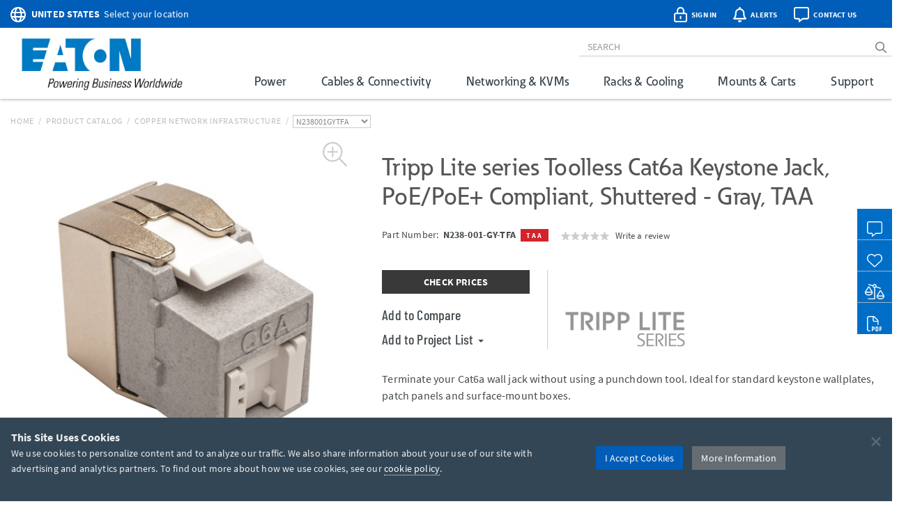

--- FILE ---
content_type: text/html; charset=utf-8
request_url: https://www.google.com/recaptcha/api2/anchor?ar=1&k=6Lc9heciAAAAAETYWKt1PHatnWPkuGmUuPu_4xw8&co=aHR0cHM6Ly90cmlwcGxpdGUuZWF0b24uY29tOjQ0Mw..&hl=en&v=naPR4A6FAh-yZLuCX253WaZq&size=invisible&badge=bottomleft&anchor-ms=20000&execute-ms=15000&cb=svfp8xh8k7y0
body_size: 45004
content:
<!DOCTYPE HTML><html dir="ltr" lang="en"><head><meta http-equiv="Content-Type" content="text/html; charset=UTF-8">
<meta http-equiv="X-UA-Compatible" content="IE=edge">
<title>reCAPTCHA</title>
<style type="text/css">
/* cyrillic-ext */
@font-face {
  font-family: 'Roboto';
  font-style: normal;
  font-weight: 400;
  src: url(//fonts.gstatic.com/s/roboto/v18/KFOmCnqEu92Fr1Mu72xKKTU1Kvnz.woff2) format('woff2');
  unicode-range: U+0460-052F, U+1C80-1C8A, U+20B4, U+2DE0-2DFF, U+A640-A69F, U+FE2E-FE2F;
}
/* cyrillic */
@font-face {
  font-family: 'Roboto';
  font-style: normal;
  font-weight: 400;
  src: url(//fonts.gstatic.com/s/roboto/v18/KFOmCnqEu92Fr1Mu5mxKKTU1Kvnz.woff2) format('woff2');
  unicode-range: U+0301, U+0400-045F, U+0490-0491, U+04B0-04B1, U+2116;
}
/* greek-ext */
@font-face {
  font-family: 'Roboto';
  font-style: normal;
  font-weight: 400;
  src: url(//fonts.gstatic.com/s/roboto/v18/KFOmCnqEu92Fr1Mu7mxKKTU1Kvnz.woff2) format('woff2');
  unicode-range: U+1F00-1FFF;
}
/* greek */
@font-face {
  font-family: 'Roboto';
  font-style: normal;
  font-weight: 400;
  src: url(//fonts.gstatic.com/s/roboto/v18/KFOmCnqEu92Fr1Mu4WxKKTU1Kvnz.woff2) format('woff2');
  unicode-range: U+0370-0377, U+037A-037F, U+0384-038A, U+038C, U+038E-03A1, U+03A3-03FF;
}
/* vietnamese */
@font-face {
  font-family: 'Roboto';
  font-style: normal;
  font-weight: 400;
  src: url(//fonts.gstatic.com/s/roboto/v18/KFOmCnqEu92Fr1Mu7WxKKTU1Kvnz.woff2) format('woff2');
  unicode-range: U+0102-0103, U+0110-0111, U+0128-0129, U+0168-0169, U+01A0-01A1, U+01AF-01B0, U+0300-0301, U+0303-0304, U+0308-0309, U+0323, U+0329, U+1EA0-1EF9, U+20AB;
}
/* latin-ext */
@font-face {
  font-family: 'Roboto';
  font-style: normal;
  font-weight: 400;
  src: url(//fonts.gstatic.com/s/roboto/v18/KFOmCnqEu92Fr1Mu7GxKKTU1Kvnz.woff2) format('woff2');
  unicode-range: U+0100-02BA, U+02BD-02C5, U+02C7-02CC, U+02CE-02D7, U+02DD-02FF, U+0304, U+0308, U+0329, U+1D00-1DBF, U+1E00-1E9F, U+1EF2-1EFF, U+2020, U+20A0-20AB, U+20AD-20C0, U+2113, U+2C60-2C7F, U+A720-A7FF;
}
/* latin */
@font-face {
  font-family: 'Roboto';
  font-style: normal;
  font-weight: 400;
  src: url(//fonts.gstatic.com/s/roboto/v18/KFOmCnqEu92Fr1Mu4mxKKTU1Kg.woff2) format('woff2');
  unicode-range: U+0000-00FF, U+0131, U+0152-0153, U+02BB-02BC, U+02C6, U+02DA, U+02DC, U+0304, U+0308, U+0329, U+2000-206F, U+20AC, U+2122, U+2191, U+2193, U+2212, U+2215, U+FEFF, U+FFFD;
}
/* cyrillic-ext */
@font-face {
  font-family: 'Roboto';
  font-style: normal;
  font-weight: 500;
  src: url(//fonts.gstatic.com/s/roboto/v18/KFOlCnqEu92Fr1MmEU9fCRc4AMP6lbBP.woff2) format('woff2');
  unicode-range: U+0460-052F, U+1C80-1C8A, U+20B4, U+2DE0-2DFF, U+A640-A69F, U+FE2E-FE2F;
}
/* cyrillic */
@font-face {
  font-family: 'Roboto';
  font-style: normal;
  font-weight: 500;
  src: url(//fonts.gstatic.com/s/roboto/v18/KFOlCnqEu92Fr1MmEU9fABc4AMP6lbBP.woff2) format('woff2');
  unicode-range: U+0301, U+0400-045F, U+0490-0491, U+04B0-04B1, U+2116;
}
/* greek-ext */
@font-face {
  font-family: 'Roboto';
  font-style: normal;
  font-weight: 500;
  src: url(//fonts.gstatic.com/s/roboto/v18/KFOlCnqEu92Fr1MmEU9fCBc4AMP6lbBP.woff2) format('woff2');
  unicode-range: U+1F00-1FFF;
}
/* greek */
@font-face {
  font-family: 'Roboto';
  font-style: normal;
  font-weight: 500;
  src: url(//fonts.gstatic.com/s/roboto/v18/KFOlCnqEu92Fr1MmEU9fBxc4AMP6lbBP.woff2) format('woff2');
  unicode-range: U+0370-0377, U+037A-037F, U+0384-038A, U+038C, U+038E-03A1, U+03A3-03FF;
}
/* vietnamese */
@font-face {
  font-family: 'Roboto';
  font-style: normal;
  font-weight: 500;
  src: url(//fonts.gstatic.com/s/roboto/v18/KFOlCnqEu92Fr1MmEU9fCxc4AMP6lbBP.woff2) format('woff2');
  unicode-range: U+0102-0103, U+0110-0111, U+0128-0129, U+0168-0169, U+01A0-01A1, U+01AF-01B0, U+0300-0301, U+0303-0304, U+0308-0309, U+0323, U+0329, U+1EA0-1EF9, U+20AB;
}
/* latin-ext */
@font-face {
  font-family: 'Roboto';
  font-style: normal;
  font-weight: 500;
  src: url(//fonts.gstatic.com/s/roboto/v18/KFOlCnqEu92Fr1MmEU9fChc4AMP6lbBP.woff2) format('woff2');
  unicode-range: U+0100-02BA, U+02BD-02C5, U+02C7-02CC, U+02CE-02D7, U+02DD-02FF, U+0304, U+0308, U+0329, U+1D00-1DBF, U+1E00-1E9F, U+1EF2-1EFF, U+2020, U+20A0-20AB, U+20AD-20C0, U+2113, U+2C60-2C7F, U+A720-A7FF;
}
/* latin */
@font-face {
  font-family: 'Roboto';
  font-style: normal;
  font-weight: 500;
  src: url(//fonts.gstatic.com/s/roboto/v18/KFOlCnqEu92Fr1MmEU9fBBc4AMP6lQ.woff2) format('woff2');
  unicode-range: U+0000-00FF, U+0131, U+0152-0153, U+02BB-02BC, U+02C6, U+02DA, U+02DC, U+0304, U+0308, U+0329, U+2000-206F, U+20AC, U+2122, U+2191, U+2193, U+2212, U+2215, U+FEFF, U+FFFD;
}
/* cyrillic-ext */
@font-face {
  font-family: 'Roboto';
  font-style: normal;
  font-weight: 900;
  src: url(//fonts.gstatic.com/s/roboto/v18/KFOlCnqEu92Fr1MmYUtfCRc4AMP6lbBP.woff2) format('woff2');
  unicode-range: U+0460-052F, U+1C80-1C8A, U+20B4, U+2DE0-2DFF, U+A640-A69F, U+FE2E-FE2F;
}
/* cyrillic */
@font-face {
  font-family: 'Roboto';
  font-style: normal;
  font-weight: 900;
  src: url(//fonts.gstatic.com/s/roboto/v18/KFOlCnqEu92Fr1MmYUtfABc4AMP6lbBP.woff2) format('woff2');
  unicode-range: U+0301, U+0400-045F, U+0490-0491, U+04B0-04B1, U+2116;
}
/* greek-ext */
@font-face {
  font-family: 'Roboto';
  font-style: normal;
  font-weight: 900;
  src: url(//fonts.gstatic.com/s/roboto/v18/KFOlCnqEu92Fr1MmYUtfCBc4AMP6lbBP.woff2) format('woff2');
  unicode-range: U+1F00-1FFF;
}
/* greek */
@font-face {
  font-family: 'Roboto';
  font-style: normal;
  font-weight: 900;
  src: url(//fonts.gstatic.com/s/roboto/v18/KFOlCnqEu92Fr1MmYUtfBxc4AMP6lbBP.woff2) format('woff2');
  unicode-range: U+0370-0377, U+037A-037F, U+0384-038A, U+038C, U+038E-03A1, U+03A3-03FF;
}
/* vietnamese */
@font-face {
  font-family: 'Roboto';
  font-style: normal;
  font-weight: 900;
  src: url(//fonts.gstatic.com/s/roboto/v18/KFOlCnqEu92Fr1MmYUtfCxc4AMP6lbBP.woff2) format('woff2');
  unicode-range: U+0102-0103, U+0110-0111, U+0128-0129, U+0168-0169, U+01A0-01A1, U+01AF-01B0, U+0300-0301, U+0303-0304, U+0308-0309, U+0323, U+0329, U+1EA0-1EF9, U+20AB;
}
/* latin-ext */
@font-face {
  font-family: 'Roboto';
  font-style: normal;
  font-weight: 900;
  src: url(//fonts.gstatic.com/s/roboto/v18/KFOlCnqEu92Fr1MmYUtfChc4AMP6lbBP.woff2) format('woff2');
  unicode-range: U+0100-02BA, U+02BD-02C5, U+02C7-02CC, U+02CE-02D7, U+02DD-02FF, U+0304, U+0308, U+0329, U+1D00-1DBF, U+1E00-1E9F, U+1EF2-1EFF, U+2020, U+20A0-20AB, U+20AD-20C0, U+2113, U+2C60-2C7F, U+A720-A7FF;
}
/* latin */
@font-face {
  font-family: 'Roboto';
  font-style: normal;
  font-weight: 900;
  src: url(//fonts.gstatic.com/s/roboto/v18/KFOlCnqEu92Fr1MmYUtfBBc4AMP6lQ.woff2) format('woff2');
  unicode-range: U+0000-00FF, U+0131, U+0152-0153, U+02BB-02BC, U+02C6, U+02DA, U+02DC, U+0304, U+0308, U+0329, U+2000-206F, U+20AC, U+2122, U+2191, U+2193, U+2212, U+2215, U+FEFF, U+FFFD;
}

</style>
<link rel="stylesheet" type="text/css" href="https://www.gstatic.com/recaptcha/releases/naPR4A6FAh-yZLuCX253WaZq/styles__ltr.css">
<script nonce="rcT_auu0FxUBjVgMuj8jHA" type="text/javascript">window['__recaptcha_api'] = 'https://www.google.com/recaptcha/api2/';</script>
<script type="text/javascript" src="https://www.gstatic.com/recaptcha/releases/naPR4A6FAh-yZLuCX253WaZq/recaptcha__en.js" nonce="rcT_auu0FxUBjVgMuj8jHA">
      
    </script></head>
<body><div id="rc-anchor-alert" class="rc-anchor-alert"></div>
<input type="hidden" id="recaptcha-token" value="[base64]">
<script type="text/javascript" nonce="rcT_auu0FxUBjVgMuj8jHA">
      recaptcha.anchor.Main.init("[\x22ainput\x22,[\x22bgdata\x22,\x22\x22,\[base64]/[base64]/[base64]/[base64]/[base64]/SVtnKytdPU46KE48MjA0OD9JW2crK109Tj4+NnwxOTI6KChOJjY0NTEyKT09NTUyOTYmJk0rMTxwLmxlbmd0aCYmKHAuY2hhckNvZGVBdChNKzEpJjY0NTEyKT09NTYzMjA/[base64]/eihNLHApOm0oMCxNLFtULDIxLGddKSxmKHAsZmFsc2UsZmFsc2UsTSl9Y2F0Y2goYil7UyhNLDI3Nik/[base64]/[base64]/[base64]/[base64]/[base64]/[base64]\\u003d\x22,\[base64]\\u003d\x22,\x22woTDl0N7cMOdwowtw4FaD8OPQsKxwqjDl8KAdmHCtxvCj0DDlcOpB8K0wpEXOjrCojnCiMOLwpbCpMK1w7jCvk/CvsOSwo3DssOdwrbCu8OYNcKXcH81KDPCi8O3w5vDvSNkRBxUCMOcLREBwq/Dlw3DoMOCwojDlMOdw6LDrjnDiR8Aw57CjwbDh34zw7TCnMKLQ8KJw5LDq8O4w58ewrVIw4/[base64]/CkcKnwpXCvcKUK8Ouw6XDs8Ohw7nCrFDCh1MMwp/[base64]/Em04wpRpHynCu1NHRMOTwrovwqVVB8OIaMK9Yw0tw5jCrgZJBSoBQsOyw683b8Kfw7XCqEEpwoTCnMOvw51Gw7B/wp/CrMKAwoXCnsOLLHLDtcK2wqFawrN5woJhwqEES8KJZcOJw4wJw4E7OB3CjlnCssK/RsOZbQ8IwroGfsKPWDvCujwqfMO5KcKJRcKRb8OMw7jDqsOLw5jCpMK6LMOqY8OUw4PCkkoiwrjDvzfDt8K7anHCnFoOJsOgVMOmwpnCuSUuXMKwJcO9wqBRRMO1VgAjYDLClwg2wojDvcKuw6VYwpoRHFp/[base64]/[base64]/DjMOxwoLCnC1kCgjDvmLCsMOXw47DqAvCjjjCgsKgWjnCv3zDkAPDjxDDvR3DgMKkwqBFW8Okfi7Cu3knX2DCncKSwpQfwqUteMOGwpB5woDCn8Odw40twobDkcKCw6/ChkfDkw40wp3DiTXCkR4dSH9+cGkewrZjWcOjwpJ2w781wpXDrwrDolxEG3VWw5LCgsOlBAUmwqHDpMKsw4zCvsO5ITLCvcKrSUzDvxnDnFrDhMOjw7bCtXJnwrElWQxVHMKBHGrDj1w5XmrDmcKIwqbDuMKHUDbDusOYw4wGB8KVw5TDqsOMw5/ChcKPcsOEwrNcw4UDwpvCv8KMwobDisK8woHDtcKiwrnCsUtEDzTCssO6bcKFH2RFwqZXwrnCt8K3w4jDpSPCtMKlwq/DoRx0E0UnOHLClGnDuMO0w6hOwqAdBcK7wpvCucO1w6Eaw5d0w6w6wrZUwoxoL8O+LsKYIcO7e8Knw7EuPMOGdMOVwovDsgDCucO/NlrCksOFw6JhwqhAUWVDexHDql0Vwp3Cm8OEU00PwqLCuhXDnAk/S8KRfG97Rjs2CMKGUGFfFMOtBcOMXG/DocOdRW7DvsKJwrhrTVXCjcKqwp7Dj2/DgkfDglp7w5XCgsKGAMOqWMO7f23CrsOzasOWwq/Csk7CvXVuw6LCrcK0w6vDi2rCgynDp8OcM8K+Sk5gHcOKw4XDk8K8wqcrwoLDg8OBdsOvw5xFwq44TQ3DpcKrw64/cTFLwqFAZwDDpH3CvUPCskpcw7IrDcK3wq/CpUlAwodEalvDs33DhMKDEUAkwqFXScKsw58zWcKfw60/GEjCt1DDiTZGwp3DkcKNw4Ikw7ZTJzzDs8Oaw7rDiyYewrHCugfDssOFJnl8w51YFsOSw7NVJsOCLcKFacKmw7PCm8O6wqgSHMKQw64DJ0fCiS4nOGrDoyVJa8KdNMKwIWsXw65Cw4/[base64]/DksKBwqtQDEDDtlxHwpRmw6LDv38fw4slb3BZN3XCiS4MDsKMM8Kmw7t0SsK4w7TCnsOAwowfPA7ClcK/w5rDjsKxfMKlABVBMWp9wqUEw7hww4Bywq/[base64]/DhxQcwoHDh8ObJS8YHsOFanoOaMOeP1jDr8Kdw4LCr0hALRIPw4XCm8OPw5BGw67CnH7CsnVqw6LCoVFVw6gJVzAsb1/DkcKUw5LCrsOuw68+BzPCizhKwptJN8KMKcKZw43CjSwpQyLCsXzDsCxKw5cYw4vDjQ94WU5ZP8Kqw5VZw45/[base64]/[base64]/CllAWw5tuwrTCnEnDqFNwEMKLwqElw4UKP0PCvsOOAUrDpFZ5SsKmPlrDinLDrHvDs09iIcKMNMKJw47Dv8Kcw63DgMKtYsKnwrHCunvDvV/DrTp9wrxHw45Owqx2L8Kow6rDi8OTJ8KIwrnCogTDncKuNMOvwozCpMK3w7zDmMKew7h2wr83w7lTWzDDjS7Cgi0uYMKFVMKeWMKqw6DDhChJw5x6ahzCrjAhw4FDKwzCmcOawrDDjcKnw4/DvwFMwrrDo8OhDsKTwo1WwrdsPMO5w7opMcK2woLDqUHDicKVw5bChwUfFsKqwqwUFB3DmMKiLEPDtcOSGEBcfyLDk2rCsURiw6kEecObcMOBw6bCtcKdD1fDicOmwozDn8Klw7Fbw5dgRMOJwrrCm8Ktw4bDt2zCn8K+PFJpUC7Dl8Ozwp5/DxBGw7rDmGcmGsKlw6lMHcKxfGjClwnCpV7DpV4QDBDDocORwr5OJsONHCrDv8KdE31ywpvDucKAworCmG/[base64]/ZsKywpB7WmsYJHxEfsO3fnrCjcOpasOWw67Dq8OJKsOaw6F9wo/CjsKcw4Mfw5YuNsOQJDUkw5l9WcOnw4Rmwq41w6/DpcKswpnClA7CsMKGS8KCb2x3ah9resOJb8Obw7hhw7PDoMKOwofCm8KEwozCm25yQzM/[base64]/w6VBGRrDkjTDpkl2wrx5YsKCbMKpwrdeTxEvVMO1w6BOMcKxcy7DrCbDuDghKywYRsKEwqJiW8KiwqFvwp94w6LCjnF5wo4Veh/DjsOJXsKKHybDnStRGmLCrnDCoMOID8OZPRo7RTHDlcOKwo3Dsw/CvCctworDoTrCtMK5w6rDrcOUMMO4w4fDpMKKVQ4oEcKTw5/Dn2FVw7PCpmXDgMKgIGDCsQ59R31rw6fCi2rDk8Kywo7DiD1pwocMwoh/[base64]/Cph90wrvDusOpFcKPW8OFbnrDlWLDgMK+EsKOwo8sw5zCg8K6w5XDmC81R8OHKGbDnHzCq2TCrFLDiEkZwqgGAMKbw6jDosK0woxESGnCoU9oMFzDlsK7UsOBfikRwowqa8OkcMOvwpvCkMOsER7DgMK8wo/DkCp4wrnCssOlCMKSD8OlQyXClMOZMMO/dQVewrk2wrLDjcKnKMODPcOYwqTCoCLCng8Hw7bDviXDtTw5wpfCpQBTw6lzBWUaw7sDwrpyA0TChk3CuMKhw4nDpGTCq8K/CMOrBFRSEsKUY8ONwrjDqnrCgsOROMKgaTLChcKIwrXDg8KvADHDlMOqZMK5wqNewozDt8OYw4bCuMO8UGnCmXPCtMO1w4EHwpvDrcK3ZStWPXtkw6rCpRNYcA7Cv1t0w4rDmcKww60AJsOSw4F7wq1TwoNFfSDCksKiwq91bMKAwrAsRcK8wqNcwo/ChgBhPsKYwo3Ck8OUw4J2w6jDoz7Duk8ZLjoUThXDn8KZw5Nkel5Ew6zDkMKQwrHDvGnDmMKhR2luw6vDuXEcCsKQwrjDu8ODRsO/BMOCw5nDmFBcQlLDiBjDncOuwpTDjX3CsMOcPCfCsMOaw4tgd1XCi0/Dhy/DoyTChwUvwqvDvV5eSBdBV8O1akAEHQTCrsKNBV4kRMOlCsO2w7gZw6B0D8KDRXEswqLCqMKsNE7DrsKUN8KVw4x4wpUJUyt0wqPCsi7DnBVcw7lfw7ViIsOgwoJ8aS/Cu8OHY1cCwobDt8Kfw5jDhMOFwoLDj37DkzzCv2HDp0XDqsKWenbCil9pAcKXw7hew7fCsWvCicOqNFLDvEHCo8OUZMOoa8Knwp/CvWIMw50IwpAYUsKKwpdkwrHDpljDncK0FV/CjwQpV8O9E2LCnA09FlpIRcKowrrCgcOkw59nAVrCksKwaD9Ew7s/[base64]/Cpx7Cqn7Cm0s3wpnDthVCwpPDgCEHRcO/N3QxOsKbdMKLQAzDvcKIHsOkwr/DuMK6OTxjwqoHbTJ8w5pGw7/DjcOiw5XDjzLDjsK6w7NKY8O+S0nCrMKVbH5JwrjCmQTCicK3O8KhSVVvCg/Du8OCw5vDvGjCpgfDiMODwqk6M8ORwrrCphHCgjIww7VqDMOyw5vCs8K2w73CjMOKTirDocOiNTDDoxdzOsKDw5c0MmAIIjQdw6VNw7A8c2QnwpzDkcOVSVjCvQgeacO/N2/DpMKSJcO+w50VRWLCqMOHJEvCncKXX3VSecOBMcOcOcKyw7PCiMOhw5R7RMOUKcOyw6o7OXbDk8OZUV/CiD1Nw6UBw6BdS1fCvFhwwrUoazvCmXvCgMKHwokbw6RxKcOjC8OTd8OPc8O5w6bCu8Ohw73CkWkcwoggAwA6b1hBAcK6a8OaJMOTfcKIZkBew6UFwp/CmsOYQMOZTcKUwpVILsOgwpMPw73CmMOFwrhcw4cSwqvDgx9iYi3DicO0QMKVwrzDssKzbsK2PMOpJULDo8Kfw6nCkjFUwpPDtMKXasO1w4Q2V8Ofw7nCgQ9sFnQKwqIdSHPDm1NBw5nCgMK7wr0SwoXDjsKRwqrCuMKGTGHCiWzCgwLDhsK+w59daMKfXsKmwqpmDT/Ch2rDlUo2wqdoQzbCg8Kiw6fDtQk2CSJawqwbwqFlwrRFOzPDmRzDu1dLwrd0w7x/w5ZFw4nCrl/DksK3wpvDm8KVbDIWw4DDgALDk8KjwrrCrRrDu1Q0eV9Vw73DkR7DtQh0DsOvW8OTw5IoOMOpw4TCvsO3EMKYLUhcMRgOZMKXd8K/[base64]/Cm8OcFQ7Cu8OLw5p0wpbChm4fZBrCj3bCqcKsw7bCvcKkF8Kpw5hlG8OfwrLCq8OZbC7DomzCm1dNw4rDvQvCucKiB2t3JETDksKGasKmWiDCoTLDosOFw4cOw6HChwzDpWVVw7LCvULDpRDCncO+bsKawp/CgnQWPDHDn2kCXMO7YcOKTHgpBjvDp00bZm7CjSIow71+wovCocORZ8OqwpbCjsOTwojDo1VwMMO3Fk/DtF0TwofDmMKLXiZYQ8KPwqJgw7cKMXLDm8KZVcO+QWLDsFPDnsKtw5lRLEYCShdOw6NcwrpUwrjDmMKfw5/Ch0PDrQpSUcKwwpwlKRDDpsOowogTCyhEwp44c8K7aDHCtQEBw6nDtxHCpkg7eU8oGDzDsjkGwrvDjcODEjlFPsK/woRAdcK4w7bDt3cdC0cwe8OhT8KuwrjDrcOJwogMw5bCkiLCvcOIwpN4wostw4kLe3/DlUsJw53DoWfDgMOVXsKiwrxkwrfCn8KMO8OjesOww5p7W0XCpD9wCMKudsO/MsKgwqosInLCkcOMHMK9w4fDlcOwwrsOIyRbw4nDicKBD8OJwql/[base64]/CrX3DucO0wozCqAELw7/DvRwBw7XDjwktCF/ClGDDhcO+w6A0w57DqcK4w5zDoMKXw6ZAQSQ1K8KBJyc9w53Cg8OTGMOIPMO3EcK2w67CgA8gIsOCbMO3wq06w4PDky/DizHDu8Knw6XDnm1QGcKSEV4tfQHCh8KFwpwJw5nCscO3LkjCsgYTIsOOw4Vew71vwpVqwpLDtMKDb0zDv8O8wpjCqmvCpsO+QMO0wpBfw77DqlvDrsKINsKxFElaPsK2w5TDvRF/GMOnQMOKwqZyHcO0ODVhM8Oyf8O+w47Dn2ZBDkICw53CncKlSXLCscKVwrnDlkHCvWbDqTPCsXgWw5jCqcKIw7PDoywIJFFXw5ZcNsKRwqQiwrnDoxbDoEnDuHRHTnnCvsKjwpDCosKyWH/[base64]/Cn8OUO8K9IcOQw7sGWcOCT8OPw6wwwo/CqsKjw7nDkwTDicO2dsKrOgFPaQbCosOVEMOMw7vDrsKwwokpw7fDmQscIG/CnSVYRQcGIAdCwq01TcKmw4osAV/CrDHCiMKew499wrREAMKlDVXDlSUkX8KgXiIFw4zCocOfNMKMd14Hw6xiVSzCkcOveV/DkhJ2w6/ClsOaw4R5w63CncK5esOBQmbDvVPCrsOCw5XCmUQQw5/[base64]/DkMKNwo1WDcO+wq7CmiFzwqvCvWDDnGbDuMKew5EqwpYnWmptwrFiGsKOwpQjYGbCjBzCp2lYw7JBwo5AF0vDoT7CvMKTwoJ9NsObwrHCscOgcDkjw75PbxEWw44VfsKqw4d/[base64]/Dv8OlZyMCCMKWFRPCvGzDsMOlJsK9GijDusKMwoDDuwjDrMKaaBcXw5B7XinChHofw6ZDJcKYwo5DCcO6WzjCl2YawqUPw4LDvk9bwqhrIMO9dFbClSnCqyFYeBFZwqFWw4PCjnVmw5law71bBgnCiMKPNMO1wr3CqF4USQlGETnDgMKLwqvDgsKZw6pnbcOca0BPwr/DpDRTw6HDh8KeERHDmsK1wrUQPH3CpBhUw5MrwpDCgl4gXMKqeEZ4wqkgGsKOw7IOwp9Lc8OmXcOOw71nDwHDh03Cl8KOdMObGsK9b8KCw7/DisO1wpgQw6fCrhwvwq3DnxPCgWlPw7coIcKNGxjCgcOlw4PDnMOwYcOcDMKQEGYzw6hjw7tTDMOLwpzDrkHDvx51G8K8B8K3woPCmMKuwqTCpsOCwrvCksKOccOsHiAoecKiAjTDgsOAw4tTfB4/UUXCgMKwwprDmzN6wqtmw7RVPUbCqcOrwo/Cn8OVwpIca8K4woDDqk3DlcKVQj4hwpLDi0YnO8Kuw5sfw6dhUcKvYQtGYXt/[base64]/CgcOJfcOke8ODwoh/K8Oqw4h8wp7DncOqY2liU8Kjw4xtcsKIWlvDj8OWwphSZcOZw6nCpDDCpQUwwpUOwqhfX8KGdMOOFS/DmBpMaMKhwrHDv8KPw7fCusKmwoLDgTfCglrChsKmwpnCtMKtw4jCrwPDtcKbJcKBS17Dl8Ovw7DDqcOHw73DnMO9wr84MMKhwqtkECoswrtywrsbW8K1wqvDsE/[base64]/[base64]/Ch8KHW8OpLsOKfy3CiMKrUMO8bF/CpirCncKXMMO2wpHDhgInDDYKwprDqsKEw4bDnsOCw4DCucKacit4w4rDg3/[base64]/CosOuw79+aX7CrcORCxxsD1liwp/Cm2xsw5nDscK2V8ODHlN2w40TR8K/w63CtsO7wrDCpMK4ZFt5WSdCIFkTwrvDtwdRfcOcwpYQwodjZMKANsKXAsKlw4bDscKML8O9wrTCvcKOw4RNw4Jiw4prScKhUGBrwrzDocKVwrXCn8ONwq3Dh1/Cm3DDkMO7wrdpwoTCscKiE8K/w4JPDsOGw7LCnkALKsKcw7kJw705w4TCoMKbwoM9HcK5QMOlworDqR7CvFHDuUJ/SyMqOGLCusKfQ8OtL2sTLV7Cl3B3Dh1Cw4YffgrDjXUReTbCuy5zwr9jwopkZcOLb8ONwq7DnsO2XMK0w5UWPBM3R8K5wrjDtsOmwoZCw5Igw5DDpsKIRMOiw4YZS8KkwrkKw5HCvcO6w71bGcKWAcOnf8OAw7Jcw7B0w7NFw6TClQFIw7HCv8Kvw5p3CcKQBA/CqMKcUQ7CkHTDjcOjwoTDlnVywrXCtcO+EcOpJMOyw5EnVV8hw7zDg8O0woAMaEnDjcKuwpXCsE4Kw5TDisOWV1TDtsO5CQnCt8OULQHCs08twrvCsirDtGRWw6E6R8KkKhxUwprCh8OQw6/DtsKaw7DDpGFIbsOYw5LCucKWDEp8w4DDt2BIw7TDrkhAw6nChcOxIlnDqUvCosKWJ0hRw4nDqcOsw7g2wqbCksOIwoZjw5DCnsK/DVNccywLMsKpw5fDiH8uw5QtHUjDgsOTZMOhPsOdXiFLwonDigNywpnCoxPCvMOCw502XsOhwo49T8K2YcKLw4U5wp3DlcKxWkrDlcK/w5vCjMKAwoDCvMKHRBAaw6Upbl7DmMKNwpPCl8OAw4nCnMO2wqHCiw/[base64]/[base64]/eMOCw73CuynCjWnCmF0qw6DCgsO0f053w7XDvjNww6Jlw6BvwqJpDHEpwokRw4JvcT9IannDgWnDhMKTUzhtw7keQgjCuk04W8O7FsOow7PDuivCvsKywo7CgsO+fMOVSzjCnRlMw7LDgW/DhMOUw4dLwoDDu8KhH1rDsBoswp/[base64]/CmSfDvFrCiCMEa8OJHsOnwp4Iw6XCmzpYwqjCqMKOw6LClgnDuhZCHDLCnMO0w5o/O2VsA8KDw4DDjj/Dii55dRrDvsKowobCjMO3bMO6w6jCtw8Sw4ICVnE1KXLDncK1dcKGw5wHw6zDkwnCgnbDj2gLecKsZyokZAQiCcK7LMKhw7LCsC7DmcKTw6REw5XDhTrCjcKMasOUAsOJM3FCbUQew5g1cF7CqsKpTEQZw6bDj1BnaMO9eU/DojTDiE4vKMOHZCnDlsOUwrPCtE89wrXDhxRCNcOlOn0AA3nCqMOzw6VvUxTCj8OFw63Dn8KNw4AnwrPDvMO3w4zDm13DlsK7w7/CnQTCscKZw6/DscO4MEbDicKYS8Odw4oQZsKqJMOnDsKKe2gswrYbc8OaDHLDryzDnjnCpcO7Zg/CqFvCsMOswqHDrGnCocOXwp0+Ny0nwo1Rw6cfworDn8K9ccKmDsK9ERfDs8KCdcOeQT1two3DmMKbwoTDpsKFw7vDrcKrw4tEwqXCq8OGTsOzacODwolxw7A/wqQbU0nCp8KXNMOLwo8uwr51wodgdhhOw5hsw5VWMcOLLHtIwpfDtcORw7jCosKzbTzCu3fDnCLDnVvCtsKKP8O9IA/DisOmNMKPw6xcESDDm2zDpRnCtDwgwq/CqmkYwoXCsMKowoNxwohRKHfDgMKVwqMiMG4ob8K+wqnDsMOfPMKPMsOrwp8YFMOPw4PDqsKKVBpRw6rCpjx1XzhSw4fCgcOpPMOtVxfCqnNIwrhTCXvCpcO+woxhdGNYCsOLw4kbcMKAccKjwoMxwodCQzHDnXFyw5/DtsKHGzt8w7MHwpRtUcK/w7HCvE/DpcO4Y8OMwoLCoDVeDj/[base64]/Cs2dOwpzDmRHClGzChcKzwrjCtsOBw5wbw5UdVgQjw5N5JANMwpHDhcO+aMK/w5TCucK2w6EGKcK3DQV/w6AuOsKow6Qiw419fMK9w7NRw7Mvwr/Cl8K/LwLDmi3Cu8OUw7vCrXNqLsKMw63DrgYkF3rDt2sUw6IeGcOyw7tucH3DpcKOYxM4w610aMOfw7jDlsKKJ8KecsK1w5vDlMKhUC9pwqgFasKAe8KDwqLCkWbCn8Oew7TCjhUqUcOKChrCgDhJw59AXCx2w67DukRjwq/Cv8Omw5YHX8KjwoHDmsKHH8OFwrbDvMO1wpPCgRrCmn1mRmfCqMKKNUduwpDDu8KKw7VpwrvDksKKwoTClFVoeHQTwqsWwrPCrzh/w6IQw4lRw7bDrcKwfsKFc8ODwqjDqsOFwpvCiXk4w4bCv8OTX10jOcKdBTnDuy3CqRfChcKNYMKcw5bDmMOgdXTCoMKBw5ECJ8KJw6/DjljCk8KUMy/Dt2rCkgXDl3DDkMOHw5VOw4PCig/CtHEwwrUHw6V2KsKmeMOaw5BXwohwwpfCswzDqys7w7nDuSvCsn7DkxMgwoDDqMKAw5ByeSfDnzrCjMOOw5w9w77CrsKtwp7DgV/[base64]/CqnPDscKxJG/[base64]/[base64]/A3AoAzkgwqcFwp/CnioowrrCug/DrHbCusOMDMO5ScKKw7tHPinDpcKldGbDksObw4DDlDrDqwIdwrbCjnQRwoDCskDCi8KSw41bwojDjMOfw5JdwrAuwrxJw4cMLMOwKMOuIAvDkcKoMX4gQ8K/[base64]/w6xjwrjDl2XCicK3FWM4dljDqXzCmn8WNFwiQSTDvFDDoQjCjMKBWRM1KsKJwrLDvg/DmAbDgsKbwrDCu8OdwplJw4lGW3XDpwLCvj7DsSjDlyzCrcOkFcKNfMKUw5rDoEc3V37CqcONwrlIw7hXUTTCtxAdJQoJw69vBhFnw7M9w67DqMOqwpF6QMOWwqJfL0hNUHjDmcKuEcONcMONXCtpwo1EB8KYWSNlwpsKwow5w5TDr8O8wrsGcSfDhsKEw4TDsSV/[base64]/[base64]/DgkgXfktuFcKoB8OnwoweOcO8flTDs8KJHMOdK8KUwrEmV8K7a8Khw64UFhjCvw/DpzFewpRKaVzDjsKTWcKkw5kvFcKSW8O8GFXCscODZMKZw7PCicKFBltWwpEKwrHCoUcXwprDhTBrw47CucKKC3NEAGZbE8OXKjjCgSRjARh8EinDiw7CmcOtOU0dw4JnPsOPfsKiR8OLw5Eyw7vDlwJrNkDDpyZXW2ZTw5INMC3CjsOsc0HCvmJXwpIALi0/w47Du8OMw6DCpMODw502w7PCrxoHwrHCgcO7w7HCusOfRxVJCsKzT3rDhsOOe8OtEDjCgxczw6PCjMOLw4HDicKSwogKcsOgFDHDuMOowrsrw7TDrE3DtMOEYcOMIMOGVsKLUVhWw7NJGcOlG2/[base64]/w4zDlCNRw6BCEhDCgcKPw63CnVvCphZATMOGTQjCisOOw4LCrsOSw4fCgWEfIcKew58wbTXClcKTwoMtKz4Xw6rCqcOePMO9w416aibCucOhwr8rw5AQVsKgw5fDsMO7wqzDq8OkUFHCpCVFDA/CmG5KDW0tdsOKw656VcKvTMOaf8OOw5lZSsKYwq4pFsKxWcK6UkgPw4zCqcKqTsO7Cj8HYsO1RsOxwqTCnzcKGRBkwpJ7woXCosOlw4EBBMKZP8OZw5NuwoHCtcOTwp5decOWf8OhX3HCocKOwqgUw7ZmN2Z5QsKswqA+w4cOwpgIKcKswpY3wpNDGsOfGsOEwrg2wr/[base64]/w43CjsODwoHDrcOFQB8rcwvDtMOhP8KKcHPDsxUxa2rCsSQ1w4XCkBHDksO7wrIiw7sCYBw4ZMK5w7o8XGd/[base64]/wpRGLcOPcx/[base64]/CklVAwrrDoMKUW380FsOOCztHbXbDjsKsZ8OawqDDmcO0T10bwqtVH8K2esO/JMOvDcONOcOIwqjDtsOxAFPClBIGw6TCm8KuKsKpw4h2wobDjMO3JxtKRMOMw5fCm8OyTk4eXsOvwoFVwpXDn1TDmcOJwoNcfcKJTcOiN8O1wq/Cm8OBVzRjw4YWwrNdwr3DlQnCr8OaSsOLw53DuRwGwrFHwotJwql8wqPDtXzDl3TCsUZ0w6LCucOpwpTDlFXCscKhw7jDogzDiRLCoT/DtcOFUxTDnx/DpcKxw4vCmMK7b8KORMK4F8OwEcOrw4LClMOYwpDCpx4jMhoETWl8c8KFBMOGwqrDrMO2wqFpwobDm1cdB8K9WioRBcOGaUlXwqcWwq8lKcK3esO1VcKWRMOfBcKOw6oKPFPDvMOqw70DfsKpwoFNw7/Ck2PCmMOSw4jDl8KFw4DDgcKrw543wogGd8OOw4RvKRzCusOkfcK+w74QwpbCtQPDkcK0w4nDtgLCmcKGcQ42w6zDtConYxRCYzNqfjFaw5DCnHZ1G8OQWsK7DiA1TsK2w5/DiWRkd2bCjShIYVUrLVPCumXDiiLDlh3Ct8KdJMOWC8KXV8KiecOcFH8eHV95UMKUP1A+w57CvMOFY8KpwqVdwrETw5jDn8ONwqAFwpLDvETDh8OwNcKTw4Z8eiIWIhPClB8sITDDoyjCu1cCwqY1w6fClSYMYsKUEMO/[base64]/[base64]/[base64]/DosKNw5XCm8OMGS92w7HDr8KmN37CrMO4wqXDlcOnw6PCisOdw4IVw6fCusKNZMOaYsOcByjCjVLCj8O6SyHCgcOQwpfDhsOBLmcbGGsGw6xrwrpEw41VwqAPC0jCkWXDkDvCh2gtT8KIMyU/w5Aowp3DiRDCmMO3wqhVYcK4TirChxjCgcKBeFzCmTzCvhoqX8OrWXp4RVLDlsKEw4s/[base64]/[base64]/w5HDo8KyXcOGCnUGw5IBwrhVw4FNw7DDmMOCaTnCnsK2Sn3CpSfDqwzDv8Oewr/[base64]/Ci8K/dcKow7DDqsKlYMKDw6Fdw6vCjMKKw6k5TEDChcO5w5QCRcODYFXDmsOAEULCgCksa8OSJ3jCpwgnWsKnB8K2Z8OpcWg/[base64]/CpsKqKG87HMOxw4/DqT/[base64]/w6vDn0LCpVZ/wrfCvcO1K8OjCsOrwqLDpsOzPG1oNE7Cj8OOA3HDl8KeE8KIc8K8UGfChH1kwoDDsADCnVbDmgsdw6PDo8KVwpTCgm52R8KYw5APLw4vwrxPw4QIPcOmwrkLwpIMCF97wpQDRsKCw4LCmMO/w4soNMO6w6jDj8OSwp4mEjfCh8KnTsK/Mz3CnDg4wo3CrzTCmDBBwp7CqcKlFcOLJj7CicKLwqUYNcOFw4PDoAIBwpUjE8OJaMOrw57Dl8O2K8KZwrZ8W8OcJsOpCmp+wqLCsxHCqBDDvjbCmV/CiyRvVHAEGGNEwqXDvsO+w69+WMKQT8KRw57DvVfCoMKhwoEAM8KafHxTw4Y9w4YoKcOYJDUiw4MDDsKVa8O2UwvCoHd9SsOFaWTDuhlhKcOQQMOswpAdBMOuD8OZQMKbw6sLfjYPQmrComvCjhXCu2w0Dl3DvsK3w6nDvcOcJU/Cuz/Cs8Odw7HDqHTDgsObw5dnQg/[base64]/Ck8ObWgk5GRLCqMKww60hLm8zw4QAw7XDosOlLMKjw4APw4rClF/Dq8KHw4HDlMO3V8OURsOYw4LDn8K4T8KRa8KOwoDCmyXDqkHCiFVZPQjDpMOTwpXDjCjCvMO9wpxbw6fCsWgfw4bDnC08WMKdVX3DiE/DriXDiBbDjcK/[base64]/AsOBw4YBwo/CjgjCgcKNw53ChsKCwqx6w4XCtsKwbwZyw7zCj8KCw7U1UcOWagodw5x6c2rDlsOKw7NTRMO8RSdRw5nClXBsI355CMOYwoPDpUBMw4F1ZsOif8O3w47DphzCknPCv8OPcsK2Ey/CoMOpw67CnmtRwpd9w4ZCMMKswohjCS3CmxURejoXRsK8wrvCsAUwU0VPwrnCpcKWYMKOwoHDvl/DmGDCr8KbwoAtGgZVw6V7EsO/GcKFw7XDo1YvZ8KPwp1Vd8O5wq/DvDHDknLCh2ofcsO1wpECwpNEwrdGfkDDqMOYV3cPI8KeTXsewqEUDGfCjsKrw6wQSMOXwrgXwp3DnsKQw6wmw77CtRzCicOwwrEHwpHDj8K0wrBtwqQHfMK/PMKXOBV5wprDpcOCw5TDrFbDnDAJwrjCkmJ+GsOqHVwbwpUew5txOBTDgkNLw7BQwp/[base64]/Ch3HDhF0HwozCvBkXOBl1w6M9Mk9/wonCk0jDtcO/EsORbMOxQsONwrHCs8KBZ8O0wr3CiMO5TsOUw53Dn8KoMjzDtAvDrU/[base64]/CqF/CvCvDpmvDpA8zw7YuR8OkfsKFw6wiY8KVwpbCvMK8w5QIFV7DlsOgH0BlKcOSecOJRT3Cm0fCqMOIw7wpF0fDmilvwopeN8OobmdZwrTCtsORC8KGwrnCnQ1KVMKjfn1GbMKpDGPDmMKBMS7Ci8KqwqpaNcKiw6/DosOvNFQRfxvDnFM5R8KebDnDjsOXw6DCqsOKMMO3w59pVsOIVsOAUDA2AhrCrxNRw4Rxwq/[base64]/[base64]/Cs8KLR8Ksw4wAKMKLw6bCtsOVYsK+ODTCugXDpcO+w455Wk13YMONwoDCs8OEw69LwqVEwqQhwq5Cw5gdw5F6LsKAIWBgwrXCnMOKwqbCoMK7Wg8RwozCm8OWw6J6UCLCqcKZwrAnGsKfThhOBsKfOChEw69RFcOqIQJXXcKDwqd8HcKJQB/Ck0MUw4VXwoDDl8Kuw5rCuijCtcKdOMOiwp/CkcK0IBjDscKwwp3CpEHCsX0Fw5PDiA9dw5JGeBTCqMKYwp7DsXjCgXfCvMOOwoNdw5E5w48Aw7Y+wpLChG8KM8KWZ8K0w7LDoSNpw79vwrEZJsK6wq3CtmLDhMKbJMKhIMKXwrHDrQrDnhhyw4/CnMO2w7JcwpdGw4fDscOYbkTCn255MGLCjBnCuFDCnTlABRzClsKEdxpGwoLDmlvDrMOBWMK6FjAoTcOJRsOJw6XClFPDlsK7CsKowqTCh8KUw5JdL27Cr8Kow58Lw4fDhMKFPMKFbMKfwqLDlcOowpsXZMOqQsKEU8OZwpJGw5FgGn5QcyzCpMK/[base64]/DoChTwqwkbsKJWQVYDnrDv8OkZyHDvsO/wrBPwrpyw6rCmMO5w7czbsO3w6tfYDvDmcKaw5AfwrtyWcKfwplwPcKBwqDDn1DDplLCusOkwqBef1Ulw6V6VMK5YWAlwr0QCMO9w5PCsj9WbMOabcKMVMKdRcO6KibDs1rDq8KvJ8KGVx01w5h9DH7DhsKuw65tYsOcNMO8w7DDnF7DuE3DvBsfEcK8EsKfwrDDlX/[base64]/w5kWOy8Vw4ozbwfClcKkwqsxw47DogN9wptAbz11A1DDpEU+w6fDt8KQMMKdA8OoSCTCr8K1w7TDt8KYw60fwp8BA3/CoTLCkwJPwrrDlGUgMmrDtm1wUhMAw4/DksKuw41Ww5DCi8KyGcOeB8KnHcKJIW0MwoTDmxjCtxHDoQzCmGDCqcKgZMO8AWgXHF5XLcOaw45Jw6llQMO4woDDtmIlJjQRwrnCuwwVZh/Cvi8nwo/CqRdAL8KwdsK/wrHCgFMPwq8pw5TCkMKIwoPCuH05woBUwqtLw4jDpRZ6w6UYCw4PwrcUPMOmw6PCr3dLw6sgAMO1wo/DgsODwo7Cv3t4EiUQGgHDnMKNQynCqTpKI8KhAMOMwqBvw7zDvsOcWVxmesOdIMOoWMKyw5EOwp3Cp8OEZcKrcsOnw7FEAzJMw5N7wqJiWWQ7EmfCuMKTZmDDiMKkwrHDqhLDtcKDwovCqQ8fckEhw5PCqcKyG0kDwqIYEHp/JAjDm1F/woHDssKpBnw/GGUpw5PDuBXCjT/[base64]/DmcO5wop2SEsgw7MWRDrDucKsRRcbTEhvYFhkbxZMwr9SwqbCgBB3w6wBw5gGwoNaw743w6Efwqc4w7/DixPDnz9rw67DomEaFAI4AWUaw59jbBQzfTTCisOXw6/CklbDjm3CkyvCmXxrOW9TJsOSwrfDsS9EY8OTw6FCwoXDoMOZw60awrBeRcOvScKsPBjCocKew4J1KcKQw7x3wp3CmwrDk8O1JUnCllUqejfCoMO/R8Kmw6ESwpzDocOZw43Cv8KIRsOFwpR0w4DDpyzCgcOwwp3DtMKJwq9twrprZ2hqwqQrMcOLJ8O8wqZvw63CvsOVw6kWDyzCmsOlw4rCpBjDqsKmGMOdwq/DjcOzw4HDq8Kpw7TCnBkVOWUjL8OpKwbCtTLCtnkFWFIdSMODw7zCj8KqIMKpw4g+UMOHEMKyw6MlwowSP8KWw4s0w53CuwEGAk1BwpHDrnTDpcKrZkbCpMKhw6IuwpvCr1nDhS8/w5ARJ8OKw6cqw4xhc3TCvsKewq4Lw6fDunrDmHwvRQPDhsOudA8kw5p5wqdeNmfDpRPDhcOKw7lmw5/CnFsDw7J1wooYIyTCh8KuwppbwpwGwpEJwo1Hw4M9w6ggUFwzwqfCiF7DscKfwqjCvVIKF8O1w6fDicKybAkaDm/CkcKdfnTCosKqYMKtwrfDvCQlHcKBwod6BsOEw4oEVMKeCMKCbX5ywqnDlMOZwqrCkUo8wqVcwprCrjrDqMKjZnR1wot7w71TRR/DgsOueGjCijQUwrBtw7QFbcKvSjUPw6HCvMOuM8KHw40Hw7ppcDslQi/[base64]\\u003d\x22],null,[\x22conf\x22,null,\x226Lc9heciAAAAAETYWKt1PHatnWPkuGmUuPu_4xw8\x22,0,null,null,null,0,[21,125,63,73,95,87,41,43,42,83,102,105,109,121],[7241176,540],0,null,null,null,null,0,null,0,null,700,1,null,0,\[base64]/tzcYADoGZWF6dTZkEg4Iiv2INxgAOgVNZklJNBoZCAMSFR0U8JfjNw7/vqUGGcSdCRmc4owCGQ\\u003d\\u003d\x22,0,1,null,null,1,null,0,1],\x22https://tripplite.eaton.com:443\x22,null,[3,1,2],null,null,null,1,3600,[\x22https://www.google.com/intl/en/policies/privacy/\x22,\x22https://www.google.com/intl/en/policies/terms/\x22],\x22CwnYb5aLT+pqFijM/w//Rx7c3UFjTl7RCX8bUmvzTOM\\u003d\x22,1,0,null,1,1762767953569,0,0,[78,212,118],null,[153,17,155,184],\x22RC-0Z_3z29rhtyF0A\x22,null,null,null,null,null,\x220dAFcWeA7BVO0lGQ1Ts-Zr908j7cruY4MdHTTd19VV_0b4Ns2mfLexPDn8ILC0fg_K7RR3P8ViITSxf1AKPP9vwZdHP6p1ZRiL1g\x22,1762850753651]");
    </script></body></html>

--- FILE ---
content_type: text/css; charset=utf-8
request_url: https://tripplite.eaton.com/bundles/productDetail_css?v=yVFbAeIoq_cn832Zy3d0hd0JuxHGGLGzu5-0d1zP34E1
body_size: 128105
content:
@charset "utf-8";.hideChart{position:absolute!important;top:-9999px!important;left:-9999px!important}#popRuntime div.modal-body{min-height:300px}#popRuntime div.modal-footer{text-align:left}#popLoadRuntimeTools .container{width:960px}#popWishlist div.modal-body,#popModelPrint div.modal-body{min-height:300px;max-height:525px}#popQuickview div.modal-body{min-height:300px;max-height:425px;overflow-x:hidden;overflow-y:scroll}.cp-pnum{margin-left:10px}.grecaptcha-badge{visibility:hidden}#affinity-carousel{padding-top:5px;padding-bottom:15px}#affinity-carousel .item{margin-left:0;padding:0 45px}#affinity-carousel .item img,#affinity-carousel-standalone .item img{padding:20px 20px 20px 5px}#affinity-carousel a,#affinity-carousel-standalone a{text-decoration:none}#affinity-carousel a small,#affinity-carousel-standalone a small{color:#454b4f}#affinity-carousel .carousel-control{margin-top:-30px;font-size:45px;color:#005eb8}#affinity-carousel .carousel-control.left,#affinity-carousel .carousel-control.right{color:#666;top:0;width:3.5%}#affinity-carousel .carousel-control.left{}#affinity-carousel .carousel-control.right{right:0}#affinity-carousel .carousel-control span{position:relative;top:38%}#improve-info-modal .modal-body{padding:0 0 0 15px}#improve-info-modal .hero-side{margin-left:-1px;background:url('//assets.tripplite.com/background-images/bg-improve-info.jpg') top right no-repeat #091525;background-size:110%}#improve-info-modal .hero-side .h4{background-color:#005eb8;color:#fff;display:inline-block;font-size:2rem;letter-spacing:.05em;margin:420px 0 0 -15px;opacity:.9;filter:alpha(opacity=90);padding:8px 14px;text-transform:uppercase}#improve-info-modal .form-side{padding:15px 45px 15px 30px}#improve-info-modal .form-side .close{margin-right:-15px}#improve-info-modal .form-side label{font-size:.8rem}#improve-info-modal .form-side #comments,#improve-info-modal .form-side #end_user_email{margin-bottom:20px}#non3phase-ordering-modal .modal-body{padding:0 0 0 15px}#non3phase-ordering-modal .hero-side{background:url('//assets.tripplite.com/background-images/bg-non-3-phase-ordering-02.jpg') top right no-repeat #091525}#non3phase-ordering-modal .hero-side .h4{margin:370px 0 0 -15px;display:inline-block;padding:8px 14px;color:#fff;font-size:2.4rem!important;letter-spacing:.05em;text-transform:uppercase;background-color:#005eb8;opacity:.9;filter:alpha(opacity=90)}#non3phase-ordering-modal .form-side{padding:15px 45px 15px 30px}#non3phase-ordering-modal .form-side .close{margin-right:-15px}#non3phase-ordering-modal .form-ordering-container td{border-top:0;font-size:12px;text-align:left;vertical-align:top}#non3phase-ordering-modal .phone-side{padding:2px 0 8px 15px}#non3phase-ordering-modal .chat-side{padding:2px 0 8px 0}#non3phase-ordering-modal .chat-side a{color:#656d73;text-decoration:none}#three-phase-ordering-modal .modal-body{padding:0 0 0 15px}#three-phase-ordering-modal .hero-side{background:url('//assets.tripplite.com/background-images/bg-three-phase-ordering-01.jpg') top left no-repeat #091525}#three-phase-ordering-modal .hero-side .h4{margin:370px 0 0 -15px;display:inline-block;padding:8px 14px;color:#fff;font-size:2.4rem;letter-spacing:.05em;text-transform:uppercase;background-color:#005eb8;opacity:.9;filter:alpha(opacity=90)}#three-phase-ordering-modal .form-side{padding:15px 45px 15px 30px}#three-phase-ordering-modal .form-side .close{margin-right:-15px}#three-phase-ordering-modal .form-ordering-container td{border-top:0;font-size:12px;text-align:left;vertical-align:top}#three-phase-ordering-modal .phone-side{padding:2px 0 8px 15px}#three-phase-ordering-modal .chat-side{padding:2px 0 8px 0}#three-phase-ordering-modal .chat-side a{color:#656d73;text-decoration:none}#healthcare-ordering-modal .modal-body{padding:0 0 0 15px}#healthcare-ordering-modal .hero-side{background:url('//assets.tripplite.com/background-images/bg-healthcare-ordering-02a.jpg') top right no-repeat #091525}#healthcare-ordering-modal .hero-side .h4{margin:380px 0 0 -15px;display:inline-block;padding:8px 14px;color:#fff;font-size:1.8rem;letter-spacing:.05em;text-transform:uppercase;background-color:#005eb8;opacity:.9;filter:alpha(opacity=90)}#healthcare-ordering-modal .form-side{padding:15px 45px 15px 30px}#healthcare-ordering-modal .form-side .close{margin-right:-15px}#healthcare-ordering-modal .form-ordering-container td{border-top:0;font-size:12px;text-align:left;vertical-align:top}#healthcare-ordering-modal .phone-side{padding:2px 0 8px 15px}#healthcare-ordering-modal .chat-side{padding:2px 0 8px 0}#healthcare-ordering-modal .chat-side a{color:#656d73;text-decoration:none}#onsite-services-3phase-modal .modal-body{padding:0 0 0 15px}#onsite-services-3phase-modal .hero-side{background:url('//assets.tripplite.com/background-images/bg-three-phase-ordering-01.jpg') top left no-repeat #091525}#onsite-services-3phase-modal .hero-side .h4{margin:370px 0 0 -15px;display:inline-block;padding:8px 14px;color:#fff;font-size:2.4rem;letter-spacing:.05em;text-transform:uppercase;background-color:#005eb8;opacity:.9;filter:alpha(opacity=90)}#onsite-services-3phase-modal .form-side{min-height:516px;padding:15px 45px 15px 30px}#onsite-services-3phase-modal .form-side .close{margin-right:-15px}#onsite-services-3phase-modal .phone-side{padding:2px 0 8px 15px}#onsite-services-non3phase-modal .modal-body{padding:0 0 0 15px}#onsite-services-non3phase-modal .hero-side{background:url('//assets.tripplite.com/background-images/bg-three-phase-ordering-01.jpg') top left no-repeat #091525}#onsite-services-non3phase-modal .hero-side .h4{margin:370px 0 0 -15px;display:inline-block;padding:8px 14px;color:#fff;font-size:2.4rem;letter-spacing:.05em;text-transform:uppercase;background-color:#005eb8;opacity:.9;filter:alpha(opacity=90)}#onsite-services-non3phase-modal .form-side{min-height:516px;padding:15px 45px 15px 30px}#onsite-services-non3phase-modal .form-side .close{margin-right:-15px}#onsite-services-non3phase-modal .phone-side{padding:2px 0 8px 15px}#micro-data-center-modal .modal-body{padding:0 0 0 15px}#micro-data-center-modal .hero-side{background:url('//assets.tripplite.com/background-images/bg-micro-data-center-01.jpg') top left no-repeat #022741;background-size:contain}#micro-data-center-modal .hero-side .h4{margin:530px 0 0 -15px;display:inline-block;padding:8px 14px;color:#fff;font-size:2.4rem;letter-spacing:.05em;text-transform:uppercase;background-color:#005eb8;opacity:.9;filter:alpha(opacity=90)}#micro-data-center-modal .form-side{padding:15px 45px 15px 30px}#micro-data-center-modal .form-side .close{margin-right:-15px}#micro-data-center-modal .form-ordering-container td{border-top:0;font-size:12px;text-align:left;vertical-align:top}#micro-data-center-modal .phone-side{padding:2px 0 8px 15px}#micro-data-center-modal .chat-side{padding:2px 0 8px 0}#micro-data-center-modal .chat-side a{color:#656d73;text-decoration:none}#wright-line-ordering-modal .modal-body{padding:25px}#wright-line-ordering-modal .form-check-label{margin-bottom:0;font-size:.8rem}#wright-line-ordering-modal .form-check-input{vertical-align:middle;margin-top:-3px;margin-right:3px}#wright-line-ordering-modal .formOrderingSubmit{width:150px;background-color:#759fcc;border:1px solid #759fcc;color:#fff}#wright-line-ordering-modal .state{color:#999}#wright-line-ordering-modal button{cursor:pointer}#wright-line-ordering-modal button.disabled{cursor:not-allowed;opacity:.4}#wright-line-ordering-modal .checkedIcon{vertical-align:middle;margin-left:20px;visibility:hidden}@media(min-width:960px){#wright-line-ordering-modal .modal-content{min-width:650px}}.form-ordering-container .btn-success,.form-ordering-container .btn-danger{margin-top:10px;margin-right:8px;padding:4px 10px;font-size:13px}#modelListPrint td{border-top:none!important}h2.modelListHeading{margin-top:0;margin-bottom:10px}.h2.modelListHeading{margin-top:0;margin-bottom:10px}#modelListPrint .table td{font-family:"Helvetica Neue",Helvetica,Arial,sans-serif;font-size:14px;line-height:1.42857143}#modelListPrint .model-number{margin:10px 0 0;padding:0;font-weight:bold;color:#333}#modelListPrint .model-desc{margin:0;padding:0;color:#333}#modelListPrint .model-url{margin:0;padding:0;color:green!important}#modelListPrint table.specifications{max-width:60%!important;min-width:500px!important}#modelListPrint td.attr-name{width:50%;padding:2px 5px;font-size:11px!important}#modelListPrint td.attr-value{width:50%;padding:2px 5px;font-size:11px!important}#runtimeFilters{min-height:400px;position:relative}#batteryComparisonFilter{width:180px;font-family:"Helvetica Neue",Arial,Helvetica,sans-serif;font-size:11px;padding:8px;margin-bottom:10px}#batteryComparisonFilter p{font-size:12px;line-height:14px}#batteryComparisonFilter strong{font-size:12px}#compare{margin-top:15px;font-size:11px}#batterySelect1,#batterySelect2{font-size:11px}#loadFilter{width:180px;font-family:"Helvetica Neue",Arial,Helvetica,sans-serif;font-size:11px;padding:8px;margin-bottom:10px}#loadFilter strong{font-size:12px;line-height:14px}.loadList{font-size:11px}#chartKey{font-size:14px;padding:8px}#chartKey .outerKey{display:block;margin:1px 0;padding:2px 6px 2px 0;overflow:hidden}#chartKey .keyColor{width:15px;height:15px;margin:3px 10px;float:left}#chartKey .keyLabel{width:160px;line-height:20px}#compare,#chartKey #batteryKey1,#chartKey #batteryKey2,#chartKey #sel{display:none}#pageStyle{margin:10px 0 0 0;padding:0;width:140px!important}#pageStyle li,#pageStyle li a{padding:0;margin:0;font-size:12px!important}#pageStyle li a:hover{text-decoration:underline}#sidebarLeft{padding-top:0!important}.productDropDown{padding-top:3px!important;padding-bottom:3px!important}#catalogHeader h2{font-size:2.25rem;margin-top:0;margin-bottom:20px}#catalogHeader .h2{font-size:2.25rem;margin-top:0;margin-bottom:20px}#catalogHeader h2>a{text-decoration:none}#catalogHeader .h2>a{text-decoration:none}#catalogHeader .caret{border-left:8px solid transparent;border-right:8px solid transparent;border-top:8px solid #005eb8}#catalogHeader .dropdown-menu>li>a:hover{color:#eee;background-color:#428bca}#productApplications h4,#productTypes h4{text-transform:uppercase;font-size:14px;font-weight:500!important}#productApplications .h4,#productTypes .h4{text-transform:uppercase;font-size:14px;font-weight:500!important}#productApplications ul.list-group,#productTypes ul.list-group{display:inline!important}#rightSidebar{margin-top:27px}#rightSidebar .related-categories{background-color:#edeff2;padding:0 10px 1px 10px;margin-top:5px}#rightSidebar .related-categories h4{background-color:#7d8a99;color:#fff;padding:7px 10px 5px 10px;margin-left:-10px;margin-right:-10px}#rightSidebar .related-categories .h4{background-color:#7d8a99;color:#fff;padding:7px 10px 5px 10px;margin-left:-10px;margin-right:-10px}#rightSidebar .hmc{margin-top:5px;padding:14px 10px 3px 10px;background-color:#fafbfc}#rightSidebar .related-categories h4,#rightSidebar .hmc h4{text-transform:uppercase;font-size:14px;font-weight:500!important}#rightSidebar .related-categories .h4,#rightSidebar .hmc .h4{text-transform:uppercase;font-size:14px;font-weight:500!important}#rightSidebar a{font-size:13px}#rightSidebar .related-categories ul{margin-left:0}#rightSidebar .related-categories li{margin-bottom:12px;line-height:16px!important}#rightSidebar .hmc ul{list-style-type:square;padding:0;margin:0;display:table;border-collapse:collapse;display:block}#rightSidebar .hmc li{display:table-row;line-height:1em;padding:0;margin:0;line-height:16px;margin-bottom:6px}#rightSidebar .hmc li span{display:table-cell;vertical-align:middle;padding-bottom:10px}#rightSidebar hr{margin-top:15px;margin-bottom:15px;max-width:95%;border:0;height:1px;background-image:-webkit-linear-gradient(left,rgba(45,88,189,.1),rgba(45,88,189,.5),rgba(45,88,189,.1));background-image:-moz-linear-gradient(left,rgba(45,88,189,.1),rgba(45,88,189,.5),rgba(45,88,189,.1));background-image:-ms-linear-gradient(left,rgba(45,88,189,.1),rgba(45,88,189,.5),rgba(45,88,189,.1));background-image:-o-linear-gradient(left,rgba(45,88,189,.1),rgba(45,88,189,.5),rgba(45,88,189,.1))}#productLinesPanel{display:none}#productLinesPanel .borderBottom{border-bottom:1px solid #d0d0d0!important;padding-bottom:5px}#productGroupList .productLineDiv{display:none}#gsProductCarousel .carousel-control.left{left:-12px}#gsProductCarousel .carousel-control.right{right:-30px}#productGroupList{min-height:600px}#productGroupList .grid{min-height:296px}#productGroupList .caption{min-height:35px;margin-bottom:20px}.list-head{margin:0 0 30px 0;padding:8px 0;border-bottom:solid #d0d0d0;border-width:1px 0}#helpMeChoose{margin-top:8px}#helpMeChoose h4{font-size:15px;font-weight:500!important;text-transform:uppercase}#helpMeChoose .h4{font-size:15px;font-weight:500!important;text-transform:uppercase}#finders .finder-link{padding-left:20px;font-size:15px!important;padding-top:5px;display:block;margin-bottom:2px;clear:left;display:table}#finders .finder-link span{display:table-cell;vertical-align:middle;color:#555;font-weight:bold}#finders .finder-link:hover span{}#finders .finder-link img{float:left;margin-right:5px;padding-right:5px;min-width:60px}#productList h3.media-heading{line-height:50px;vertical-align:text-top}#productList .h3.media-heading{line-height:50px;vertical-align:text-top}#productList .media-object{min-height:50px}#productList .table tr:first-child td{border-top:none}#productList .table h3{line-height:20px!important}#productList .table h3 a{font-size:15px;margin-top:15px;color:#666;line-height:inherit;font-weight:bold}#productList .table h3 a:hover{color:#0072c6;border-bottom:1px solid #0072c6}#productList .table .h3{line-height:20px!important}#productList .table .h3 a{font-size:15px;margin-top:15px;color:#666;line-height:inherit;font-weight:bold}#productList .table .h3 a:hover{color:#0072c6;border-bottom:1px solid #0072c6}#productList .table td.img{width:60px}#productList .panel-heading{padding-left:10px}#productList h3.panel-title{line-height:18px;padding:4px 0 6px 0}#productList .h3.panel-title{line-height:18px;padding:4px 0 6px 0}#productList h3.panel-title img{margin-top:-20px}#productList .h3.panel-title img{margin-top:-20px}.mcs .thumbnail{position:relative}#comparison td.features{border-right:1px solid #ddd}#comparison td.title,#comparison th.title{text-transform:uppercase;vertical-align:bottom;font-size:16px;font-weight:bold}#comparison th.noBorder,#comparison td.noBorder{border-top:none}#comparison th.rightBorder,#comparison td.rightBorder{}#comparison col.features{width:31%}#comparison col.upsDots{width:23%}#comparison col.pduDots{width:12%}#comparison td.tight{line-height:13px}#productList .table h3{font-size:16px;margin-top:5px;color:#666;font-weight:500}#productList .table .h3{font-size:16px;margin-top:5px;color:#666;font-weight:500}#productList .table td.actions{width:15%;white-space:nowrap}#productList .table td.actions a{color:#0072c6}#productList img:hover{border-color:#5da5db}#productList a.goTop{text-decoration:none}#productList .mcoupon,#categoryList .mcoupon{position:relative;margin-bottom:8px;margin-right:8px;margin-left:0;padding:12px 8px 8px;text-align:center;border:1px solid #ddd}#productList .scoupon{position:relative;margin-bottom:8px;margin-right:8px;margin-left:0;padding:12px 8px 8px;text-align:center;border:1px solid #ddd}#productList .mcoupon:hover,#categoryList .mcoupon:hover,#productList .scoupon:hover{border:1px solid #5999e1}#productList .scoupon h3 a{color:#555}#productList .scoupon h3 a:hover{color:#0072c6}#productList .scoupon .h3 a{color:#555}#productList .scoupon .h3 a:hover{color:#0072c6}#productList .scoupon:last-child{margin-right:0}.mcoupon h3,.scoupon h3{font-size:15px;margin-top:0;color:#666;line-height:18px;font-weight:bold}.mcoupon .h3,.scoupon .h3{font-size:15px;margin-top:0;color:#666;line-height:18px;font-weight:bold}.mcoupon img,.scoupon img{margin-bottom:8px}.mcoupon p,.scoupon p{font-size:11px}.mcoupon a.btn,.scoupon a.btn{margin:0 2px;text-decoration:none}#productList h3 span,#categoryList h3 span{font-weight:normal;font-size:12px;font-family:Helvetica,Arial,sans-serif;line-height:normal}#productList .h3 span,#categoryList .h3 span{font-weight:normal;font-size:12px;font-family:Helvetica,Arial,sans-serif;line-height:normal}#productList a.moreInfo,#categoryList a.moreInfo{text-decoration:none}#productList a.moreInfo:hover,#categoryList a.moreInfo:hover{text-decoration:underline}#productList div.modelCount,#categoryList div.modelCount{position:absolute;top:1px;left:1px;padding:0 2px;color:#888;display:none}#filter1,#filter2,#filter3{height:36px!important;background-color:#eaf1f9}@media(max-width:480.98px){#seriesImg img{margin-top:10px}}#resourceList{background:#eee}#resourceList h4{margin-top:0}#resourceList .h4{margin-top:0}#resourceList ul{list-style:none;margin-left:0}#resourceList ul li,#resourceList ul li a{text-decoration:none;font-size:11px;font-weight:400}#resourceList a:hover{text-decoration:underline}#filterHead{min-height:20px}#filterHead p{line-height:14px;margin:0;padding:5px 0 2px;text-transform:uppercase}#filters,#values{text-transform:uppercase;padding:0;margin:0;position:relative;z-index:1}#filters{position:relative;z-index:2}:first-child #filters .filterWrap{position:relative;margin-left:1%}#filters a.filterValue{text-decoration:none;font-size:12px;font-weight:400;cursor:pointer;text-transform:none;color:#444;word-wrap:break-word!important;display:inline-block;max-width:150px}#filters a.filterValue:hover{color:#0072c6;text-decoration:underline}#sidebarLeft h4{padding:5px 0 5px 0;margin-top:0;font-size:14px}#sidebarLeft .h4{padding:5px 0 5px 0;margin-top:0;font-size:14px}#sidebarLeft a.attrID{font-weight:bold;font-size:12px}#sidebarLeft ul.filters{padding-bottom:10px;margin-left:0;list-style-type:none}#sidebarLeft ul.filters li{padding-bottom:10px}#sidebarLeft ul.filters li a{text-decoration:none!important;background-image:none!important;padding-left:0}#sidebarLeft ul.filters li a span{color:#444}#sidebarLeft ul.filters li ul{padding:0!important;margin:5px 0 5px 0!important;list-style-type:none}#sidebarLeft ul.filters li ul li{padding-bottom:4px!important}#sidebarLeft ul.filters li ul li a{font-size:11px;font-family:Arial,Helvetica,sans-serif;text-decoration:underline}#sidebarLeft ul.filters select{width:auto!important;min-width:50%;max-width:100%;padding:0;margin:0;line-height:normal;height:auto;font-size:11px}#sidebarLeft ul.filters li ul li a{text-decoration:underline!important;padding-left:18px;background-image:url('//assets.tripplite.com/core-site-images/checkbox.png')!important;background-repeat:no-repeat;background-position:0 0}#sidebarLeft ul.filters li ul li a.selected{text-decoration:underline;color:#9658ab;outline:none;background-position:0 -25px}#values{margin:0;padding:0;min-height:0}#values .valueWrap{position:relative;margin:0;padding:0;margin-left:1%;vertical-align:top}#values .valueWrap:first-child{margin-left:0%}#values a.filterValue{padding-left:17px;background:url('//assets.tripplite.com/core-site-images/sprite-form-blue.png') no-repeat;background-position:0 -586px;text-transform:none;display:none;margin:0 15px 3px 15px}#values a.selectedValue{background-position:0 -586px;display:inline-block!important}#values a.selectedValue:hover{color:#0072c6;background:url('//assets.tripplite.com/core-site-images/sprite-form-blue.png') no-repeat;background-position:0 -526px;cursor:pointer;text-decoration:none}#modelListWrap{overflow-x:hidden;margin:0 0 15px 0}#modelListHead{font-size:14px;font-weight:bold;font-family:Arial,Helvetica,sans-serif;background-color:#eee;width:100%;text-align:left;border-collapse:collapse;height:30px;margin:0 0 13px 0;padding:5px 0 0 0}#modelListHead div{text-transform:uppercase;font-weight:normal;font-size:11px}#modelListHead div.matchCount{padding-left:20px;font-weight:bold;font-size:11px;color:#444}#modelListHead div.sortBy{padding-right:10px;text-align:right}#modelListHead div span.pipeSpacer{padding-left:5px;padding-right:5px;color:#bbb}#modelListHead div.right{text-align:right;padding-right:20px}#modelListHead div.center{text-align:center}#modelListHead div a.sortable{text-decoration:none}#modelListHead div a.sortable:hover{color:#ff7200;text-decoration:none}#modelListHead div a.sorted{color:#0072c6!important}#modelListHead div a.ASC{border-bottom:1px solid #0072c6!important}#modelListHead div a.DESC{border-top:1px solid #0072c6!important}#modelList td.pImage{width:85px;vertical-align:top;white-space:nowrap}#modelList td.pImage img{float:left;border:1px solid #ddd;background:#fff;padding:3px;margin:3px 0 3px 5px;min-height:50px}#modelList td.pImage input{float:left}#modelList td.pDesc{}#modelList td.pAction p{white-space:nowrap;margin:0;padding:0 0 0 10px;font-size:11px}#modelList td.pAction p a{text-decoration:none}#modelList a.btn-mini{width:90px;font-size:11px;text-decoration:none}.pImage .img-thumbnail{min-width:42px}#sidebarLeft ul.vaRange li{margin:0 0 8px 0}#sidebarLeft ul.vaRange li a{text-decoration:none;padding:0 0 0 18px;background-image:url('//assets.tripplite.com/core-site-images/checkbox.png');background-repeat:no-repeat;background-position:0 2px}#sidebarLeft ul.vaRange li a.selected{text-decoration:underline;color:#9658ab;outline:none;background-position:0 -24px}#brandName{font-size:20px;font-weight:normal;color:#616a74;margin-top:10px}#overview .popover{max-width:450px}#tabs div.tab-pane{min-height:400px}#tabs .nav-tabs>li>a{font-size:14px;outline:none}#tagList .tags{margin-left:0}#tagList .tag{color:#656d73;text-decoration:none!important;float:left;height:20px;line-height:20px;padding:0 4px 0 4px;margin:5px 4px 0 0;font-size:11px!important;background:#eee!important;border:1px solid #bbb!important;-webkit-border-radius:3px;-moz-border-radius:3px;border-radius:3px}#tagList .tag:hover,#tagList .tagActive{color:#005eb8;background:#fff!important;border:1px solid #005eb8!important;text-decoration:none!important}.btn-group>.btn+.btn{margin-left:-4px}.btn-group>.btn-sm{font-size:11px}.btn-group>.btn:first-child{margin-left:0;-webkit-border-top-left-radius:0;-moz-border-radius-topleft:0;border-top-left-radius:0;-webkit-border-bottom-left-radius:0;-moz-border-radius-bottomleft:0;border-bottom-left-radius:0}.btn-group>.btn:last-child,.btn-group>.dropdown-toggle{-webkit-border-top-right-radius:0;-moz-border-radius-topright:0;border-top-right-radius:0;-webkit-border-bottom-right-radius:0;-moz-border-radius-bottomright:0;border-bottom-right-radius:0}#toolbox .btn{min-width:80px}#toolbox .dropdown-menu>li>a{color:#005eb8}#toolbox .dropdown-menu>li>a:hover{text-decoration:underline}#features-parent,.section-parent{height:144px;overflow:hidden}#features-coverup,.section-coverup{position:absolute;width:100%;height:144px;bottom:0;left:0;background:url('//assets.tripplite.com/background-images/section-fade.png') bottom left repeat-x;z-index:1039}#certifications{min-width:74px}.faq-table .h5{font-weight:400!important}.faq-table pre{font-family:'Source Sans Pro','Helvetica Neue',Arial,sans-serif!important;font-weight:400!important}#model-collateral{padding:0 40px;margin-top:-4px}#carousel-all-images-sm .item{text-align:center;margin:0}#carousel-all-images-sm .item img{margin:0 10px}#carousel-all-images-sm .carousel-control.left{left:-8px}#carousel-all-images-sm .carousel-control.right{right:-8px}#text-carousel-lg{margin-top:8px}.text-carousel .carousel-inner{margin-left:30px;width:180px}.text-carousel .item{text-align:center;color:#fff;font-weight:bold;font-size:16px;padding-top:2px}.text-carousel .carousel-control.left,.text-carousel .carousel-control.right{top:1px;background-image:none;color:#333;text-shadow:none;color:#fff}.text-carousel .carousel-control.right{right:-15px}.section-header{margin:0;padding:2px 0 8px 0;color:#656d73}.hidden-row{padding:0!important}.accordion-toggle{cursor:pointer}.accordion-toggle td{padding-left:0!important;vertical-align:middle!important;border-top:0!important}.accordion-toggle td .h5{display:inline-block;text-transform:uppercase}.accordion-body td:first-of-type{white-space:nowrap;font-weight:700}.description-bullets li,.warranty-bullet li,.insurance-bullet li{font-size:.9rem}.full-spec-table td .h5{display:inline;text-transform:none}.full-spec-table .accordion-toggle.collapsed td:before{display:inline}.full-spec-table .accordion-body td:first-of-type{white-space:normal;font-weight:400}.full-spec-table .accordion-toggle td:before{top:1px;font-size:16px}.accessory-table td .h5{display:inline;text-transform:none}.accessory-table .accordion-toggle.collapsed td:before{display:inline}.accessory-table .accordion-body td:first-of-type{white-space:normal;font-weight:400}.accessory-table .accordion-toggle td:before{top:1px;font-size:16px}.faq-table td .h5{display:inline;text-transform:none;font-size:14px}.faq-table .accordion-toggle.collapsed td:before{display:inline}.faq-table .accordion-body td:first-of-type{white-space:normal;font-weight:400}.faq-table .accordion-toggle td:before{top:2px;font-size:16px}.faq-table pre{white-space:pre-wrap;white-space:-moz-pre-wrap;white-space:-pre-wrap;white-space:-o-pre-wrap;word-wrap:break-word;word-break:normal;border:0;background-color:inherit;font-size:12px}td.spec-name{width:45%}#panel-siblings{display:none;margin-bottom:25px;padding:10px 0 10px 0}#panel-siblings .thumbnail{padding:0;border:0;background:none}#popCarousel{margin:0 auto;width:500px}.smooth_zoom_preloader{width:500px!important;height:500px!important}.item.active img{z-index:1039}.tab-content{padding:0}#popThumbnails img{width:50px;margin:12px 0;border:1px solid rgba(0,0,0,.2)}#popThumbnails img:hover{border:1px solid #fda352;cursor:pointer}#popThumbnails a{outline:none}#awards img{margin-right:5px}#specs tbody th{font-weight:bold;width:60%}#specs tbody td{width:40%}#tags span{float:left}#tags a.label{color:#444!important;font-weight:400;background-color:#eee!important;border:1px solid #ccc;text-shadow:none;float:left;margin-top:5px}#section-features .alert{min-height:70px}#popPrint .modal-body{max-height:500px;overflow-y:scroll}#popWishlist input.modelQty{width:30px!important;text-align:right;padding-right:5px}#batteryAd{position:relative;overflow:hidden;border:1px solid #ccc;width:100%}#batteryAd .image{float:left;margin:0;padding:0}#batteryAd .headline{float:right;margin:10px 5px 0 0;padding:0}#batteryAd .adContent{margin-top:85px;width:100%;padding:0 5px 0 0;text-align:right}#batteryAd .adContent p{padding:5px 5px 0 8px;font-size:12px;color:#444!important;font-weight:400;line-height:16px}#batteryAd .adContent a.cta{margin:0 0 10px 0;padding:0}#runtimeAd{position:relative;overflow:hidden;padding:10px 0 0;border:1px solid #ccc;width:100%}#runtimeAd span{padding:0 10px 0;margin-bottom:30px;font-size:48px;line-height:1em}#runtimeAd h4{margin:0;padding:0;font-size:14px;color:#444;font-weight:500;line-height:18px}#runtimeAd .h4{margin:0;padding:0;font-size:14px;color:#444;font-weight:500;line-height:18px}#runtimeAd p{margin:0;padding:0;font-size:14px;color:#444;font-weight:400;line-height:16px}#runtimeAd a.cta{margin:5px 0 5px 0;padding:0;line-height:1em;cursor:pointer!important}#taaAd{position:relative;overflow:hidden;padding:10px 0 0;border:1px solid #ccc;width:100%}#taaAd span{padding:0 10px 0;margin-bottom:30px;font-size:48px}#taaAd h4{margin:0;padding:0;font-size:14px;color:#444;font-weight:500;line-height:18px}#taaAd .h4{margin:0;padding:0;font-size:14px;color:#444;font-weight:500;line-height:18px}#taaAd p{margin:0;padding:0;font-size:14px;color:#444;font-weight:400;line-height:16px}#taaAd a.cta{margin:5px 0 5px 0;padding:0;cursor:pointer!important}#kvmDemo{position:relative;overflow:hidden;padding:10px 0 0;border:1px solid #ccc;width:100%;background:url('//assets.tripplite.com/small-image/B072016IP21-FRONT-S.jpg') no-repeat 5px 0}#kvmDemo span{padding:0;margin:0 5px 30px 5px;font-size:48px;line-height:1em}#kvmDemo h4{margin:0;padding:0 0 0 10px;font-size:16px;color:#444;font-weight:500;line-height:18px}#kvmDemo .h4{margin:0;padding:0 0 0 10px;font-size:16px;color:#444;font-weight:500;line-height:18px}#kvmDemo p{padding:5px 5px 0 8px;text-align:right;font-size:12px;color:#444!important;font-weight:400;line-height:16px}#kvmDemo a.cta{margin:-10px 0 10px 0;padding:0;cursor:pointer!important}#consoleDemo{position:relative;overflow:hidden;padding:10px 0 0;border:1px solid #ccc;width:100%;background-image:url('//assets.tripplite.com/small-image/B0940082EMF-FRONT-S.jpg');background-position:5px 5px;background-repeat:no-repeat}#consoleDemo span{padding:0;margin:0 5px 30px 5px;font-size:48px;line-height:1em}#consoleDemo h4{margin:0;padding:0 0 0 10px;font-size:16px;color:#444;font-weight:500;line-height:18px}#consoleDemo .h4{margin:0;padding:0 0 0 10px;font-size:16px;color:#444;font-weight:500;line-height:18px}#consoleDemo p{padding:10px 5px 0 8px;text-align:right;font-size:12px;color:#444!important;font-weight:400;line-height:16px}#consoleDemo a.cta{margin:-10px 0 10px 0;padding:0;cursor:pointer!important}#paAd{position:relative;overflow:hidden;padding:10px 0 0;border:1px solid #ccc;width:100%}#paAd span{padding:0;margin:-0 5px 30px 5px;font-size:48px;line-height:1em}#paAd h4{margin:0;padding:0;font-size:16px;color:#444;font-weight:500;line-height:18px}#paAd .h4{margin:0;padding:0;font-size:16px;color:#444;font-weight:500;line-height:18px}#paAd p{padding:3px 3px 0 8px;font-size:12px;color:#444!important;font-weight:400;line-height:16px}#paAd a.cta{margin:0 0 10px 0;padding:0;cursor:pointer!important}#modelSupport{position:relative;overflow:hidden;padding:10px 0 0;border:1px solid #ccc;width:100%}#modelSupport span{padding:0 10px 0;margin-bottom:30px;font-size:36px;line-height:1em}#modelSupport h4{margin:0;padding:0;font-size:14px;color:#444;font-weight:500;line-height:18px}#modelSupport .h4{margin:0;padding:0;font-size:14px;color:#444;font-weight:500;line-height:18px}#modelSupport p{margin:0;padding:0;font-size:14px;color:#444;font-weight:400;line-height:16px}#modelSupport a.cta{margin:5px 0 5px 0;padding:0}.product-advisor-sticker{padding:15px 10px 15px 15px;border:1px solid #ddd;background-color:#fafafa}.product-advisor-sticker h4{font-size:1.15rem;color:#4890d0;font-weight:500!important}.product-advisor-sticker p{font-size:.8rem}.BV,.BVSubjectName,.BVButton{font-family:Helvetica,Arial,sans-serif!important}#modelRating{margin-top:10px;text-align:left!important;font-size:11px}#modelRating .BVRRRatingNormalLabel{display:none}#modelRating .BVRRRatingNormalImage{float:left}#modelRating .BVRRRatingNormalImage img{vertical-align:inherit!important}#modelRating .BVRRRatingNormalOutOf{display:inline;float:left}#modelRating .BVRRRatingNormalOutOf span{padding-top:3px}#modelRating .BVRRRatingSummaryLinkRead{border-color:#ccc!important}#modelQandA{margin-top:20px;text-align:left!important;font-size:11px}#BVQASummaryBoxTitleID{font-family:"Helvetica Neue",Helvetica,Arial,sans-serif;font-weight:bold!important;color:#555!important;font-size:15px!important}#reviews .review.hreview-aggregate{display:none}#reviews .summary{display:block;font-weight:bold}#reviews .dtreviewed{display:block;margin-bottom:15px;color:#999}#reviews .BVRRPager{margin-bottom:15px}#BVMessagePageHeaderID{display:none}#BVFieldTitleID{width:310px}#BVFieldReviewtextID{width:335px}td.disabled{color:#999;background-color:#e7e7e7}#testResults{display:none}#tableFilter label{font-family:"Source Sans Pro",Helvetica,Arial,sans-serif;font-size:14px;font-weight:700;line-height:1.42857143;color:#444}#cpHeader{background-image:url('//assets.tripplite.com/products/bgCustomProducts.jpg');background-position:260px 0;background-repeat:no-repeat;min-height:200px}@media screen and (min-width:960px) and (max-width:1279.98px){#cpHeader{background-position:220px 0}}#cpHeader .lead{padding-right:80px}#filters .inner{padding:0;height:150px;font-size:12px;border:1px solid #ccc;overflow-x:hidden;overflow-y:scroll;background-color:#e7e7e7}#filters ul{width:100%;position:relative;list-style:none;padding:0;margin:0}#filters ul ul{height:auto}#filters li{display:block;padding:3px 5px;background:none;border-bottom:1px dotted #ccc;margin:0;clear:both;overflow:hidden}#filters li a{display:block;color:#444}#filters li:hover,#filters li.selected{background:#d7d7d7}#filters li.selected a{float:left;font-weight:bold;color:#000}#filters li.xrefBrand span,#filters li.xrefModel span{display:none}#filters li.selected span{display:inline-block;float:right;padding-right:10px}#filters li a:hover{text-decoration:none;color:#000}#filters #matches a{color:#005eb8;display:inline;text-transform:none}#results{min-height:200px}#results td.pAction p{white-space:nowrap;margin:0;padding:0 0 0 10px;font-size:11px}#categoryList .mcoupon h4{line-height:18px}#categoryList .mcoupon .h4{line-height:18px}a i.fas,a i.far{text-decoration:none}#productMatrix .spacer{border:none!important}#productMatrix .colors,#productMatrix .connector,#productMatrix .rackHeight{text-align:center;text-transform:uppercase;border-bottom:none}#productMatrix .circle{margin:0 auto;width:18px!important;height:18px!important;-webkit-border-radius:50%;-moz-border-radius:50%;border-radius:50%;border:2px solid #888;background-color:#fff}#productMatrix .black{background-color:#222;border:2px solid #111}#productMatrix .blue{background-color:#1e90ff;border:2px solid #1873cc}#productMatrix .grey{background-color:#7a8388;border:2px solid #888}#productMatrix .green{background-color:green;border:2px solid #060}#productMatrix .orange{background-color:#f60;border:2px solid #ff4500}#productMatrix .red{background-color:#b22222;border:2px solid #8e1b1b}#productMatrix .purple{background-color:#9932cc;border:2px solid #7a28a3}#productMatrix .aqua{background-color:#48d1cc;border:2px solid #3aa7a3}#productMatrix .white{background-color:#fff;border:2px solid #666}#productMatrix .yellow{background-color:#ffd119;border:2px solid #cca300}#productMatrixWrap{min-height:350px;overflow-x:hidden;overflow-y:hidden}#productMatrixWrapWide{margin-bottom:15px;overflow-x:scroll;-webkit-overflow-scrolling:touch;-ms-overflow-style:-ms-autohiding-scrollbar;border:1px solid #ddd}#productMatrix{width:auto}#productMatrix td.length,#productMatrix th.length{min-width:100px;max-width:120px;vertical-align:middle}#productMatrix th.length{text-transform:uppercase}#productMatrix td.length{padding:5px 30px 5px 3px;text-align:right}#productMatrix th h4{font-size:15px!important;font-weight:500!important}#productMatrix th .h4{font-size:15px!important;font-weight:500!important}#productMatrix td.lengthWide,#productMatrix th.lengthWide{min-width:120px;max-width:150px;text-align:center}#productMatrix th.lengthWide{text-align:center;text-transform:uppercase}#productMatrix td.lengthWide{padding:5px 10px 5px 3px;text-align:right}#productMatrix th.xAxis{background-color:#42658d!important;border:1px solid #42658d!important}#productMatrix th.xAxis h5{color:#fff!important}#productMatrix th.xAxis .h5{color:#fff!important}#productMatrix th.yAxis{color:#627282!important;background-color:#f3f4f5!important;border-right:1px solid #a0aab4!important;border-bottom:none!important}#productMatrix td.model,#productMatrix th.model{min-width:98px;max-width:118px;padding-left:5px;padding-right:5px;padding-top:12px!important}#productMatrix th.model{padding-top:10px;padding-bottom:10px}#productMatrix td.model a:hover{text-decoration:underline}.modelTable td{font-weight:normal!important}.modelTable tr:first-child td{border-top:none!important}.modelTable td.modelNumber{font-weight:bold}.modelTable td a.moreInfo{margin-top:15px!important;text-decoration:none;font-size:12px!important;text-decoration:underline}#productMatrix tr.last td{border-bottom:1px solid #a0aab4!important;padding-bottom:20px!important}#productMatrix tr td.last{border-right:1px solid #a0aab4!important}#productMatrix tr th.last{border-bottom:none!important}.modal-title{text-transform:uppercase}#popLinkMenu{background-color:#0072c6;color:#fff}#popLinkMenu a{width:11%;text-align:center;padding-left:3px;padding-right:3px}#popLinkMenu a:hover{text-decoration:underline}#cableFinder{margin-top:-20px}#cfTabs li a{background-color:#fff;border:none;color:#6f8ead;border-radius:0;font-size:16px}#cfTabs li.active a{background-color:#a0aab4;border:1px solid #a0aab4;color:#fff;border-radius:0}#cfTabs{border-bottom:3px solid #a0aab4!important}#cfFilters h3{color:425262;font-size:20px!important;font-weight:bold!important}#cfFilters .h3{color:425262;font-size:20px!important;font-weight:bold!important}#cfFilters #gender option{background-color:#bbc8d8!important;color:#fff}#cfFilters .connectorHeading{background-color:#42658d!important;color:#fff;text-transform:uppercase;font-size:15px!important;padding:5px 0;text-align:center;margin-top:5px}#c1-img,#c2-img{border:1px solid #ddd!important;min-height:127px!important;padding:0;text-align:center;background:#fff}#c1-text,#c2-text{text-align:center;color:#627282;background-color:#f3f4f5!important;font-size:16px!important;margin:-1px 0 20px 0;padding:0 5px;min-height:50px!important;border:1px solid #ddd}#col2 hr{margin:5px 0 20px 0;border-top:2px solid #a0aab4;max-width:372px}#matches p{color:#627282;font-size:16px!important}#matches span{font-size:inherit!important}#matches a{font-size:inherit!important}#connectors{border:1px solid #ccc!important;box-shadow:0 1px 1px rgba(0,0,0,.05);border-radius:4px;height:290px;padding-bottom:10px;overflow-y:scroll;overflow-x:hidden;background-color:#fefefe!important}#connectors h4.panel-title a{font-size:15px!important;color:#6e8cae!important;text-transform:uppercase;font-weight:bold!important}#connectors .h4.panel-title a{font-size:15px!important;color:#6e8cae!important;text-transform:uppercase;font-weight:bold!important}#connectorFilters span.form-control-feedback{cursor:pointer;top:0;color:#999}#connectorFilters>div{position:relative;margin-top:15px;margin-bottom:3px;padding-right:0}#connectors .panel{border:none;margin-top:0}#connectors .panel-heading{padding:2px 15px;border:none!important;border-color:inherit;background-color:transparent}#connectors .panel-title{line-height:inherit}#connectors .panel-body{border-top:none!important;padding:3px 15px}#connectors .panel-body ul{margin-bottom:0}#connectors .panel-body ul li{padding-bottom:3px;cursor:pointer;border-bottom:none}#connectors .active{color:#0072c6!important;text-decoration:underline;font-weight:bold;background-color:#eff4fa}#connectors .panel-body ul li:hover{color:#0072c6}#connectors .panel-body ul li:hover a.view{text-decoration:underline}#connectors .chkConnector{width:14px;height:14px;padding:0;margin:0 5px 0 0;vertical-align:bottom;position:relative;top:-2px;*overflow:hidden}#btnHelp{margin-top:48px;background:#fff;border:2px solid #428bca;color:#428bca!important}#btnHelp:hover{background-color:#fff!important;border:2px solid #0072c6!important}#btnHelp span{font-size:36px;line-height:48px;color:#428bca}#btnHelp:hover span{color:#0072c6!important}#loadingIndicator{display:none;position:absolute;width:180px;height:130px;background:#fff;left:40%;top:25%;border-radius:5px;padding:10px 0;margin-left:-75px;text-align:center;box-shadow:0 0 10px 0 #000;z-index:1065}#loadingIndicator a.results{color:#ff7200!important;margin:0;padding:0;padding-bottom:10px;text-decoration:underline}#connectorHelp .connectorType{margin-left:0;margin-right:0;height:500px;border:1px solid #ddd!important;border-radius:3px;overflow:auto}#connectorHelp .caption{min-height:200px}#connectorHelp .modal-header{background-color:#5999e1;color:#fff}@media(min-width:960px){#upsComparison th{min-width:100px}#chartdiv{width:610px;height:440px}}@media(min-width:768px){#mFeatures{padding-left:20px}#popThumbnails{width:222px;margin:0 auto}.flexslider{padding:0 29px!important}.flex-viewport{margin-left:0!important}#popThumbnails .slides li{width:55px!important}#tabs .nav-tabs{margin-top:5px}#tabs div.tab-pane{min-height:400px}#productList .mcoupon,#productList .scoupon,#categoryList .mcoupon{height:176px}.mcoupon.col-md-3,.scoupon.col-md-3{width:32%}span.visible-md{display:inline!important}#modelListWrap{height:550px;border:1px solid #ddd;overflow-y:auto}}@media(max-width:959.98px){.carousel-inner{margin-left:3px}#chartdiv{width:370px;height:267px}}@media(max-width:767.98px){.mcs .caption h3{font-size:11px!important}.mcs .caption .h3{font-size:11px!important}.mcs .navbar .btn-navbar{display:none!important}#popThumbnails{width:222px;margin:8px auto}.flexslider{padding:0 29px!important}.flex-viewport{margin-left:0!important}#popThumbnails .slides li{width:55px!important}#tabs .nav-tabs{margin-top:5px}.nav-tabs>li{float:none}span.visible-md{display:none!important}#productList .mcoupon,#productList .scoupon,#categoryList .mcoupon{height:186px}.mcoupon.col-sm-5{width:48%}#cpHeader{min-height:140px}#popCarousel{margin:0 auto;width:500px}#model-collateral{padding:0;margin-top:10px;text-align:center}#toolbox{margin-top:20px}}@media(max-width:480.98px){hr.mpg{border-width:5px}.mcs .caption h3{font-size:14px!important}.mcs .caption .h3{font-size:14px!important}.mcs .breadcrumb li{font-size:11px}.mcoupon.col-xs-12{width:99%}#resourceList{margin-bottom:15px}#popCarousel{margin:0 auto;width:auto}#productList h3.media-heading{line-height:26px}#productList .h3.media-heading{line-height:26px}#cpHeader .lead{padding-right:0}#reviewQA{margin-top:25px}#toolbox{margin-top:20px}.section-highlight-btn{padding:3px 5px;border:1px solid #ddd;background-color:#f5f6f1}#certifications{padding-top:20px}#certifications img{float:left;margin-right:10px}.tab-pane{padding-top:10px}#upsComparison th{min-width:100px}#non3phase-ordering-modal .hero-side,#three-phase-ordering-modal .hero-side,#healthcare-ordering-modal .hero-side,#onsite-services-3phase-modal .hero-side,#onsite-services-non3phase-modal .hero-side{display:none}}@media only screen and (-webkit-min-device-pixel-ratio:2),only screen and (min--moz-device-pixel-ratio:2),only screen and (-o-min-device-pixel-ratio:2/1),only screen and (min-device-pixel-ratio:2),only screen and (min-resolution:192dpi),only screen and (min-resolution:2dppx){.mcs #home{background-size:64px 14px!important}}#categoryList .grid-sizer,#productList .grid-sizer{width:25%}#categoryList .stamp,#productList .stamp{width:25%;padding:5px;text-align:center;float:left}#categoryList .stamp img,#productList .stamp img{padding:4px;border:1px solid #ddd;border-radius:6px}#categoryList .stampInner,#productList .stampInner{position:relative;min-height:150px}#categoryList a:link,#categoryList a:visited,#productList a:link,#productList a:visited{color:#666}#categoryList a:hover,#categoryList a:active,#productList a:hover,#productList a:active{color:#5999e1}#productList a.btn-blue:focus{color:#5999e1!important;outline:none}#categoryList a:hover img,#categoryList a:active img,#productList a:hover img,#productList a:active img{border-color:#ccddf1}#categoryList .stamp h5,#productList .stamp h5{margin-top:3px}#categoryList .stamp .h5,#productList .stamp .h5{margin-top:3px}#productList div.modelCount{position:absolute;width:100px;left:0;right:0;margin-left:auto;margin-right:auto;padding:0 2px;color:#888;border-top-left-radius:6px;border-top-right-radius:6px;display:none}@media screen and (max-width:599.98px){#productGroupList .grid{min-height:202px}#categoryList .grid-sizer,#productList .grid-sizer{width:50%}#categoryList .stamp,#productList .stamp{width:50%}.product-advisor-sticker h4 br{display:none}#affinity-carousel .item{padding:0 25px}#affinity-carousel .item .col-xs-4{padding:0 5px}#affinity-carousel .item p{font-size:13px;line-height:1.25}#affinity-carousel .carousel-control.left{left:-10px;top:-50px}#affinity-carousel .carousel-control.right{top:-50px;width:5.5%}}@media screen and (min-width:600px) and (max-width:959.98px){#categoryList .grid-sizer,#productList .grid-sizer{width:33%}#categoryList .stamp,#productList .stamp{width:33%}#categoryList .stampInner,#productList .stampInner{min-height:160px}#productGroupList .grid{min-height:190px}.product-advisor-sticker h4 br{display:none}}@media screen and (min-width:960px) and (max-width:1279.98px){#certifications{padding-top:30px}#model-collateral{text-align:center}#productTypes .product-col{clear:both}#productGroupList .grid{min-height:220px}.product-advisor-sticker h4 br{display:none}#affinity-carousel-standalone .media-object{height:113px;width:123px}}@media screen and (min-width:1280px){#productCarousel .card{width:120px;height:147px}#productCarousel .carousel-control.right{right:0}#affinity-carousel-standalone .media-object{height:166px;width:176px}}@media screen and (min-width:1600px){#affinity-carousel-standalone .media-object{height:220px;width:229px}}table#fpo th,table#fpo td{padding:3px 10px}table#fpo th{margin-top:30px;padding-top:30px;font-size:11px}.full-spec-table td,.accessory-table td{border-top:0!important}#mainColumn{padding:0 15px}h1.pageTitle{font-size:2.4rem}#groupIntro>h1.pageTitle{font-size:2.5rem}.model-seo{font-size:2.2rem;margin-top:15px;margin-bottom:15px;color:#555;font-weight:400!important}.model-number-title{margin-top:5px;font-size:12px;font-weight:500!important;letter-spacing:1.25px;line-height:1.25;color:#666;text-transform:uppercase}#images-modal-lg #image-info-pane p{font-size:.85rem}.modelStatusWrapper{border:1px solid #6f8dae;display:inline-block;font-family:'Barlow Condensed','Arial Narrow',sans-serif}.modelStatusLabel{background-color:#6f8dae!important;color:#eeeceb!important;display:inline-block;font-size:12px;letter-spacing:1.25px;margin-top:-3px;padding:4px 8px;text-transform:uppercase;vertical-align:middle}.modelStatus{background-color:#fff!important;color:#6f8db5!important;display:inline-block;font-size:12px;font-weight:700;padding:3px 8px;text-transform:uppercase;vertical-align:middle}.modelStatusSm{background-color:#fff!important;color:#6f8db5!important;display:inline-block;font-size:12px;font-weight:500;margin-top:-3px;padding:3px 8px;text-align:center;text-transform:uppercase;vertical-align:middle}.modelStatusSm span{letter-spacing:normal}.col-8{float:left;display:table;min-height:104px;width:12.85%;padding-right:20px;z-index:99}.col-8-last{width:10.05%}.col-8>div{display:table-cell;vertical-align:middle;position:relative}.col-8 a.adVideoLink img{width:102px}.col-10{float:left;display:table;height:104px;width:10%;padding-right:10px;z-index:99}.col-10-last{width:10%}.col-10>div{display:table-cell;vertical-align:middle;position:relative}.col-10 a.adVideoLink img{width:102px}.col-10 img{width:80px;height:80px;border:1px solid #fff!important}.alert.specialMessage h3{margin-top:0}.alert.specialMessage .media-body{font-size:.9rem}.alert.alert-special{margin-top:44px}.retired{padding-right:30px}.retired p{font-size:1.1rem}.retired ul{list-style-type:square}.retired li{font-size:1rem}.retired-icon{color:#005eb8!important;font-size:40px;margin-right:5px}.sm-need-help img{margin-top:18px}.sm-need-help-condensed{margin-top:18px}.sm-need-help-condensed .sm-icon{font-size:24px;margin-right:10px}.sm-need-help-condensed .sm-text{vertical-align:4px}#section-similar-products{margin:5px 0 30px 0}.videoPlayButton{width:36px;height:36px;background:url('//assets.tripplite.com/icon/play-button.png');position:absolute;top:36px;left:33px;z-index:100;opacity:.9;filter:alpha(opacity=90)}.zoom{display:inline-block;position:relative}.zoom img{display:block}.zoom img::selection{background-color:transparent}.modal-title{text-transform:uppercase}.faq-panel.panel-group .panel-heading,.faq-panel.panel-group .panel-body{border-top:0}.faq-help{border-top:1px solid #ccc;margin:30px 15px 0 0;padding-top:10px;font-size:.85rem}.faq-help .helpful{margin-left:-15px}.attrTooltip{position:relative}.attrTooltip:before{content:attr(data-tooltip);position:absolute;right:-10px;top:70%;width:395px;transform:translate(100%,-50%) scale(0);transform-origin:left center;padding:6px 8px;transition:transform .3s ease-in-out;background:#616161;color:#fff;opacity:.9;filter:alpha(opacity=90)}.attrTooltip:hover:before{transform:translate(100%,-50%) scale(1)}.attrTooltip .attrIcon{color:#9c9c9c}#rating-sm{margin-top:4px}.rating-stars.stars69x13{top:2px}.modelReviews{font-size:12px}#secondary-actions{margin:0 0 25px 0}#secondary-actions a.btn{height:24px;margin-bottom:5px;margin-right:3px;padding:2px 10px 1px 10px;font-family:'Barlow Condensed','Arial Narrow',sans-serif;font-size:13px;font-weight:400!important;font-stretch:condensed;text-transform:uppercase}a.view-reviews{margin-left:5px;font-size:.8rem;color:#454b4f}#no-reviews{margin-bottom:-20px}#roll-over-text{position:absolute;bottom:16px;right:63px;color:#aaa;font-size:11px}#pop-need-cooling-modal{top:144px;margin-left:16px}#pop-need-cooling-modal .modal-dialog{width:585px}#pop-need-cooling-modal .modal-body{padding-left:20px;padding-right:20px}#pop-need-cooling-modal #pop-need-cooling-modal-label{margin-bottom:15px;font-size:1.5rem;font-weight:700!important}#pop-need-cooling-modal p{margin-bottom:0;font-size:.9rem}#pop-need-cooling-modal a.btn{font-size:.9rem!important}#pop-need-cooling-modal a:hover{text-decoration:underline}#pop-need-cooling-modal label{font-size:.8rem}#pop-need-cooling-modal select{margin-bottom:10px}#pop-need-cooling-modal .media img{height:210px}#pop-need-cooling-modal .media label.radio-inline{margin:14px 0;padding-left:10px}#pop-need-cooling-modal .media label.radio-inline svg{margin-right:4px}#pop-need-cooling-modal .media label.radio-inline span{font-size:.9rem;vertical-align:3px;color:#bbb}#pop-need-cooling-modal .media label.radio-inline.active span{color:#228b22}#cooling-rack-height-input,#cooling-power-input,#cooling-results,#cooling-results .prodImg,#cooling-results .prodHeader #cooling-results .prodCopy,#cooling-results .prodCta,#cooling-disclaimer{display:none}#cooling-results{margin-top:12px}#cooling-results .prodHeader h5{letter-spacing:.5px;color:#a2a6ad!important}#cooling-results .prodCta{padding-top:15px}#pop-need-cooling-modal table th,#pop-need-cooling-modal table td{padding-right:22px;font-size:.9rem}#cta-warranty{border-top:1px solid #ccc;margin-top:25px;padding-top:20px}#cta-warranty h6{font-size:.9rem}#cta-warranty a{color:#005eb8}#cta-warranty a:hover{color:#095080;text-decoration:underline}#cta-warranty ul{padding-left:1px}#cta-warranty li{font-size:24px;line-height:16px;color:#bbb}#cta-warranty li span{margin-left:-6px;vertical-align:3px;font-family:'Barlow Condensed','Arial Narrow',sans-serif;font-size:.9rem;color:#454b4f}#product-advisor-section{border-left:1px solid #ccc;padding:0 25px 35px 25px}#product-advisor-section img{height:64px;margin-top:15px}#brand-logo-section{border-left:1px solid #ccc;padding:60px 0 0 25px;text-align:left}#brand-logo-section img{height:50px}#share-menu{height:24px;margin-top:-5px;padding-top:3px}#share-menu+.dropdown-menu{margin-left:-3px;padding:0}#share-menu+.dropdown-menu li{padding:5px 0;border-bottom:1px solid #ccc}#share-menu+.dropdown-menu li a{padding-left:15px;color:#005eb8!important}#share-menu+.dropdown-menu li a:hover{background-color:unset;color:#095080!important;text-decoration:underline}.share-modal .modal-body{padding:0 30px 30px 30px}.share-modal label{margin-top:15px;margin-bottom:0;font-size:.8rem}.share-modal .checkbox{margin:20px 0 10px 0}.share-modal .checkbox label{margin-top:0;padding-left:5px}.share-modal .btn{margin-top:20px}#sticky-share-product-modal{margin-left:16px}.sticky-modal-share-icon svg{font-size:96px;margin-bottom:10px;margin-top:10px}#carousel-controls .carousel-control.left,#carousel-controls .carousel-control.right{top:30px;width:5%;height:45px;background-image:none;text-shadow:none;color:#757b85}#carousel-controls .carousel-control.left{left:-30px}#carousel-controls .carousel-control.right{right:30px}#commPortModal .modal-body{padding:40px 60px}#commPortModal .modal-body p{margin-bottom:10px;font-size:14px}#commPortModal .commPortIcon{display:inline-block;margin-top:5px;padding:4px 8px;font-size:26px;border:1px solid #ccc}#commPortModal .media-left{padding-right:18px}#commPortModal .media-body>a{font-weight:700!important}#commPortModal .learnMore{white-space:nowrap}a.accordion-toggle{text-decoration:none}a.accordion-toggle .accordion-square{display:inline-block;float:left;width:13px;height:13px;margin-top:4px;background:url('[data-uri]');background-size:cover}a.accordion-toggle.collapsed .accordion-square{display:inline-block;background:url('[data-uri]');background-size:cover}.one-col{font-size:.85rem}.two-col{columns:2;column-gap:2rem;font-size:.85rem}.two-col p{font-size:.85rem}.two-col>.bullets ul li,.two-col>ul.bullets li,.two-col>.bullets div{-webkit-column-break-inside:avoid;break-inside:avoid;page-break-inside:avoid;font-size:.85rem}#features .two-col>*{min-height:200px}.sidebar-section{padding-top:67px}#features-sidebar img{margin:0 auto}#applications .bullets,#system-requirements .bullets,#package-includes .bullets,#package-includes li,#package-includes p{font-size:.85rem}.description-bullets>ul+div>br{display:none}#certifications-awards{padding-top:63px}#certifications-awards img.certification-award{display:inline-block;vertical-align:middle;margin:0 8px 6px 0}#quick-downloads>div{min-height:130px;padding:0 10px}#quick-downloads a{color:#656d73;text-decoration:none}#quick-downloads a .quick-downloads-icon{display:block;font-size:3.2rem;text-align:center}#quick-downloads a .quick-downloads-title{text-align:center}#quick-downloads a:hover,#quick-downloads a:focus{color:#005eb8}#quick-downloads a:hover .quick-downloads-title,#quick-downloads a:focus .quick-downloads-title{text-shadow:0 0 1px #005eb8}.section-header{margin:25px 0 10px;border-bottom:1px solid #ccc;padding:0}.section-header-title{margin:0;padding-bottom:3px;margin-bottom:-3px}.section-header-text{border-bottom:2px solid #005eb8;display:inline-block;padding:0 0 3px 0;margin:0}.feature{margin-bottom:18px;-webkit-column-break-inside:avoid;break-inside:avoid;page-break-inside:avoid}.resources{columns:2;column-gap:2rem;column-rule:thin solid #ddd}.resources>.resourceBlock{min-height:50px;padding:5px;overflow:hidden;-webkit-column-break-inside:avoid;break-inside:avoid;page-break-inside:avoid}.resources .h5{font-weight:500!important;text-transform:uppercase}.resources ul{font:.85rem/1.67 'Source Sans Pro','Helvetica Neue',Arial,sans-serif;margin-bottom:0;margin-left:15px;padding-left:0;list-style:none}.resources li{list-style-type:square!important;line-height:1.67;margin-bottom:5px}.resources a:hover{text-decoration:none}.accessory-grouping{float:left;margin:0 30px 30px 0;padding:15px 30px 15px 0}.accessory-grouping img{margin-right:15px}.accessories-groups .h5{display:inline-block;font-size:1.2rem}.accessories-groups table{margin-bottom:30px}.accessories-groups th{padding-left:10px!important;background-color:#f9f9f9;font-size:.85rem}.accessories-groups td.itemImg{width:72px;padding:5px;vertical-align:middle!important;text-align:center}.accessories-groups td.itemNumber{width:210px;padding-left:10px!important;vertical-align:middle!important;font-size:.9rem;white-space:nowrap}.accessories-groups td.itemDesc{padding-left:10px!important;vertical-align:middle!important;font-size:.9rem}.accessories-groups td.itemQty{width:50px;text-align:center;vertical-align:middle!important;font-size:.9rem}.accessories-groups td.itemRelationship{width:80px;vertical-align:middle!important;text-align:center;font-size:.8rem}#similar-products{display:flex;flex-wrap:wrap}#similar-products .col{display:-webkit-inline-flex;display:inline-flex;height:190px;width:250px;padding:5px 10px;text-align:center;overflow:hidden;-webkit-column-break-inside:avoid;break-inside:avoid;page-break-inside:avoid}#similar-products .col a{text-decoration:none}#similar-products .col .h5{margin-bottom:2px;font-size:1rem;font-weight:500!important;text-align:left}#similar-products .col a:hover .h5{text-decoration:underline}#similar-products .col img{margin-bottom:5px}#similar-products .col p{color:#454b4f;font-size:.8rem;line-height:1.25;text-align:left}#service-parts p.h5{display:inline-block}table.warranties-services th,table.warranties-services td{font-size:.85rem}table.warranties-services th:first-of-type,table.warranties-services td:first-of-type{width:180px}table.warranties-services td a{font-weight:700}.product-advisor-sticker{margin-bottom:20px;padding:15px 10px 15px 15px;border:1px solid #ddd}ul.user-lists{margin-left:12px}ul.user-lists li{padding:5px 0}ul.user-lists li a,a.btnNewList{color:#005eb8!important}ul.user-lists li a:hover,a.btnNewList:hover{color:#095080!important;text-decoration:underline!important}#full-specifications div.specContainer{margin:0;padding:0;-moz-column-gap:1.5em;-webkit-column-gap:1.5em;column-gap:1.5em}#full-specifications div.specGroup{display:block;margin:0;padding:0 2em 1em 0;width:100%;break-inside:avoid-column;page-break-inside:avoid}#full-specifications div.specGroup:first-of-type{margin-top:9px}#full-specifications div.specGroup h5{margin-top:-8px}#full-specifications td.specName{color:#475866;background:#e6ecf7;width:40%;border-right:1px solid #ced9ec;border-bottom:1px solid #b3c1db}#full-specifications td{font-size:.85rem;color:#334655;background:#f5f5f5;padding-left:15px;border-right:1px solid #ddd;border-bottom:1px solid #ccc}#full-specifications td.specValue p{color:#475866;font-size:.85rem;margin-bottom:10px}#full-specifications td.specValue ul{color:#475866;font-size:.85rem;list-style-type:disc}#floating-bar{border-bottom:1px solid #999;margin-bottom:30px;padding:0 0 0 20px;text-align:center;top:0;width:1250px;z-index:1039}#floating-bar a.active{color:#005eb8!important;border-bottom:4px solid #005eb8}#floating-bar .pipe-mc{font-size:22px}#floating-bar ul.nav-tabs{border-bottom:0!important;display:inline-block}#floating-bar ul.nav-tabs li{margin-bottom:-6px}#floating-bar ul.nav-tabs li a{border-bottom:4px solid transparent;color:#454b4f;font-family:'Source Sans Pro','Arial',sans-serif;font-size:20px;font-weight:400;margin-bottom:1px;margin-right:30px;text-decoration:none}#floating-bar ul.nav-tabs li a.active,#floating-bar ul.nav-tabs li a:hover,#floating-bar ul.nav-tabs li a:focus{border-bottom:4px solid #005eb8;color:#005eb8;text-shadow:0 0 1px #005eb8}#floating-bar ul.nav-tabs li.active a,#floating-bar ul.nav-tabs li.active a:hover,#floating-bar ul.nav-tabs li.active a:focus{color:#fff;background-color:#005eb8}hr#getMyTopPos{margin:0;border-color:#fff;border-top:1px solid #fff}.affixShow,.nav>li.affixShow{display:none}.btn.cta{min-width:98px;min-height:83px;padding:10px 0 5px 0}.btn.cta>div{min-height:47px}.btn.cta .h6{margin-top:5px;margin-bottom:0;font-weight:400;text-transform:uppercase}.showPricesText{display:block}.hidePricesText{display:none}#call-to-action .ps-widget.ps-disabled,.affixShow .ps-widget.ps-disabled{padding:8px 16px;-webkit-box-shadow:none;-moz-box-shadow:none;box-shadow:none;background-color:#bbb!important;color:#fff;font-weight:700;font-size:.85rem;background-color:#ddd;background-image:none;zoom:1;text-decoration:none!important;text-align:center;vertical-align:middle;cursor:not-allowed}#call-to-action .ps-widget.ps-enabled,.affixShow .ps-widget.ps-enabled{padding:8px 16px;-webkit-box-shadow:none;-moz-box-shadow:none;box-shadow:none;background-color:#e75f41!important;color:#fff;font-weight:700;font-size:.85rem;background-color:#ddd;background-image:none;zoom:1;text-decoration:none!important;text-align:center;vertical-align:middle;cursor:pointer}#call-to-action .ps-widget .ps-button-label{font-size:15px;text-transform:uppercase}.affixShow .ps-widget .ps-button-label{font-size:13px;text-transform:uppercase}#call-to-action .ps-widget span{display:inline-block}#call-to-action .ps-widget small{display:block}#call-to-action .ps-wtb-label{margin-right:5px}.affixShow .ps-widget.ps-enabled,.affixShow .ps-widget.ps-disabled{display:inline-block!important}.media-body .ps-widget.ps-disabled{display:inline-block!important;padding:1px 5px 1px 5px;-webkit-box-shadow:none;-moz-box-shadow:none;box-shadow:none;border:1px solid #bbb;background-color:#fff;color:#bbb;font-size:12px;zoom:1;text-decoration:none;text-align:center;vertical-align:middle;cursor:not-allowed}.media-body .ps-widget.ps-enabled{display:inline-block!important;padding:1px 5px 1px 5px;-webkit-box-shadow:none;-moz-box-shadow:none;box-shadow:none;border:1px solid #e75f41;background-color:#fff;color:#e75f41;font-size:12px;zoom:1;text-decoration:none;text-align:center;vertical-align:middle;cursor:pointer}.media-body .ps-widget.ps-enabled:hover{background-color:#e75f41;color:#fff}.media-body .ps-widget span{display:inline-block}.media-body .ps-widget small{margin-left:3px}.media-body .ps-wtb-label{margin-right:5px}.sr{position:relative;width:185px;height:140px;padding:0;color:#666;background-color:#e7e7e7;float:right}.topBox{position:absolute;top:0;left:0;height:110px;width:100%;margin:0}.bottomBox{position:absolute;bottom:0;left:0;height:25px;width:100%;margin:0}.srImage{position:absolute;top:8px;left:8px}.srHeading{position:absolute;top:10px;left:65px;padding-right:5px}.srHeading h5,.srHeading .h5{font-size:13px;line-height:18px;color:#666;margin:1px 0 10px 0}.srBody{position:absolute;top:70px;left:8px;padding-right:5px}.srCopy{font-size:14px;line-height:18px;color:inherit;margin-bottom:5px}.srLink{font-size:12px;line-height:15px;color:inherit;float:right;padding:5px 10px 0;text-transform:uppercase;text-decoration:none}.srLink:hover{color:#fff;text-decoration:none}.srLink span{color:#fff!important}.sr-blue{color:#0b66a3;background-color:#bbdaef}.sr-blue .bottomBox{background-color:#005eb8;color:#fff}.sr-blue h5,.sr-blue .h5{color:#0b66a3}.sr-orange{color:#8e3a28;background-color:#f6c5ba}.sr-orange .bottomBox{background-color:#e75f41;color:#fff}.sr-orange h5,.sr-orange .h5{color:#8e3a28}.sr-green{color:#707a42;background-color:#d2daad}.sr-green .bottomBox{background-color:#acbb66;color:#fff}.sr-green h5,.sr-green .h5{color:#707a42}#demoAds{text-align:right}#model-collateral .adVideoLink{position:relative}#model-collateral .adVideoLink img{border:1px solid #bbb;margin-right:5px;margin-bottom:8px}.product-carousel .carousel-control.disabled{color:#fff;cursor:default}.product-carousel .carousel-control.left,.product-carousel .carousel-control.right{top:30px;width:5%;background-image:none;text-shadow:none;color:#999}.product-carousel .item{margin-left:46px}.product-carousel .carousel-inner img{display:inline-block!important}.carousel .thumbnail{width:110px;float:left;margin-right:10px;padding:0;border:0}.carousel .thumbnail img{width:100px;height:100px}.carousel .thumbnail .caption{padding:0}.carousel .thumbnail .caption strong{font-size:12px}#carousel-recently-viewed .carousel-control{margin-top:-12px;font-size:45px;color:#005eb8}#carousel-recently-viewed .carousel-control.left{left:-4px}#carousel-recently-viewed .carousel-control.right{right:-25px}#carousels-similar-products .product-carousel{padding-top:10px;padding-bottom:15px}#carousels-similar-products .product-carousel .item{margin-left:0;padding:0 45px}#carousels-similar-products .product-carousel .carousel-control{margin-top:-30px;font-size:45px;color:#005eb8}#carousels-similar-products .product-carousel .carousel-control.left{width:3.5%;top:0}#carousels-similar-products .product-carousel .carousel-control.right{width:3.5%;top:0;right:0}#carousels-similar-products .product-carousel .carousel-control span{position:relative;top:38%}#carousels-similar-products .product-carousel .modeldesc{min-height:56px;padding-right:44px}#list-similar-products .media-body{padding-left:10px}#list-similar-products p{margin-bottom:0;font-size:.8rem}.img_container img{width:400px!important;height:400px!important;border:0;padding:5px 14px 14px 14px;position:relative;background-color:#fff}.img_container{width:400px;height:465px;margin:0;position:relative;z-index:13}img#large-modal-image{width:500px;height:500px}#zoom-indicator{position:absolute;top:172px;left:226px;opacity:.7;filter:alpha(opacity=70);z-index:2500}.thumbnailRowImage{cursor:pointer}.thumbnailRowImage.active{border:1px solid #005eb8!important}.accessory-panel.panel-group{margin-bottom:0;border:0;border-radius:0;-webkit-box-shadow:none;box-shadow:none}.accessory-panel.panel-group .panel-heading+.panel-collapse>.panel-body{border:0;padding:20px 0}.accessory-panel .panel{border:0;border-radius:0;-webkit-box-shadow:none;box-shadow:none}.accessory-panel .panel-heading{padding:8px 0;border:0;border-radius:0;-webkit-box-shadow:none;box-shadow:none}.accessory-panel .panel-heading .h5{margin:0}.accessory-panel a.accordion-toggle{color:#005eb8;text-decoration:none}a.accordion-toggle:before{display:none;font-family:'Font Awesome 5 Light';content:'';float:left;margin-right:10px;margin-bottom:12px;color:grey}a.accordion-toggle.collapsed:before{display:none;content:''}#detail-cus-icon{float:left;margin-right:12px;font-size:24px;color:#787c7f}#detail-cus-trigger,a#get-cooling-recc,a#compatible-racks,a#surge-protector-recc,a#dock-recc{font-family:'Barlow Condensed','Arial Narrow',sans-serif;font-size:16px;font-weight:400;vertical-align:-3px;color:#005eb8!important}.carousel-item{display:inline-block;float:left;width:11%;padding:0 10px 0 5px}#carousel-similar-products{min-height:245px}#carousel-similar-products-md{min-height:252px}#carousel-similar-products .carousel-inner,#carousel-similar-products-md .carousel-inner{display:none}#carousel-similar-products img,#carousel-similar-products-md img{height:100px}#carousel-similar-products-md .carousel-item{width:14.2%}.carousel-item p{margin-bottom:0;font-size:.8rem}.carousel-item small{vertical-align:1px;font-size:.7rem}#no-reviews #view-reviews{display:inline}#pr-image-display{display:none}#pr-reviewsnippet{display:inline}#pr-reviewsnippet .pr-snippet-stars-container{display:inline-block!important;padding-bottom:3px}#pr-reviewsnippet .pr-snippet-write-review-link{display:none}.p-w-r .pr-review-snapshot-brandscore{display:none!important}#pr-reviewsnippet a.pr-snippet-review-count{margin-left:4px;font-size:12px!important;vertical-align:-3px;color:#005eb8}#pr-reviewsnippet a.pr-snippet-review-count:hover{color:#095080;text-decoration:underline}#pr-rd-main-header{margin:10px 0 25px 0}#pr-reviewsnippet .pr-rating-stars div{width:14px;height:14px}#pr-reviewsnippet .pr-snippet-stars-reco-reco{display:none}#pr-reviewdisplay .pr-snippet-stars-reco-reco{display:none}.pr-snippet-rating-decimal{display:none!important}.pr-review-engine{padding:0!important}.pr-snapshot-footer{margin-bottom:10px!important}.pr-review-engine .pr-pagination-bottom{margin-bottom:0!important}.pr-star-v4{filter:hue-rotate(-10deg)}.pr-rd-main-footer{border-bottom:0!important}.pr-snippet-read-and-write{margin-top:0!important}.p-w-r .pr-review-display .pr-rd-no-reviews{padding:25px 0!important;border-top:1px solid #ccc}.p-w-r .pr-review-display .pr-rd-no-reviews a{padding:5px 10px;border:1px solid #0b7bc1}.p-w-r .pr-review-display .pr-rd-no-reviews a:hover,.p-w-r .pr-review-display .pr-rd-no-reviews a:active,.p-w-r .pr-review-display .pr-rd-no-reviews a:focus{background-color:#0b7bc1;color:#fff;text-decoration:none}.p-w-r .pr-review-snapshot .pr-review-snapshot-content-block{margin:25px 0 25px}.p-w-r .pr-review-snapshot .pr-review-snapshot-header-intro{padding-bottom:0!important}.p-w-r .pr-review-snapshot .pr-review-snapshot-snippets{display:inline;float:right;margin-top:-50px;padding-bottom:20px}.p-w-r .pr-review-snapshot .pr-review-snapshot-header .pr-headline{display:inline-block;margin:0;padding:0 0 1px 0;border-bottom:4px solid #005eb8;font-size:1.75rem!important;text-transform:none!important}.p-w-r .pr-review-display .pr-rd-pagination{border-bottom:0!important}.p-w-r .pr-snippet-stars{background-color:transparent!important}.p-w-r .pr-review-snapshot .pr-brandscore-description{font-size:14px!important}.p-w-r .pr-review-snapshot .pr-brandscore-bargraph{width:23%!important}.p-w-r .pr-review-snapshot .pr-brandscore-bargraph-colorbar{background-color:#3b3b3b!important}.p-w-r .pr-star-v4-0-filled{background-image:url('//assets.tripplite.com/core-site-images/pr-star-v4-0-filled.jpg')!important}.p-w-r .pr-star-v4-25-filled{background-image:url('//assets.tripplite.com/core-site-images/pr-star-v4-25-filled.jpg')!important}.p-w-r .pr-star-v4-50-filled{background-image:url('//assets.tripplite.com/core-site-images/pr-star-v4-50-filled.jpg')!important}.p-w-r .pr-star-v4-75-filled{background-image:url('//assets.tripplite.com/core-site-images/pr-star-v4-75-filled.jpg')!important}.p-w-r .pr-star-v4-100-filled{background-image:url('//assets.tripplite.com/core-site-images/pr-star-v4-100-filled.jpg')!important}.p-w-r .pr-star-accessible-0-filled{background-image:url('[data-uri]')!important}.p-w-r .pr-star-accessible-25-filled{background-image:url('[data-uri]')!important}.p-w-r .pr-star-accessible-50-filled{background-image:url('[data-uri]')!important}.p-w-r .pr-star-accessible-75-filled{background-image:url('[data-uri]')!important}.p-w-r .pr-star-accessible-100-filled{background-image:url('[data-uri]')!important}.brand-keyspan,.brand-smartrack{margin:25px 0 0 15px}#product-advisor-bar{margin:45px 0 15px 0;padding:10px 0;background:#edeff2;background:-moz-linear-gradient(left,#edeff2 50%,#fff 100%);background:-webkit-linear-gradient(left,#edeff2 50%,#fff 100%);background:linear-gradient(to right,#edeff2 50%,#fff 100%);filter:progid:DXImageTransform.Microsoft.gradient(startColorstr='#edeff2',endColorstr='#ffffff',GradientType=1)}#product-advisor-bar .col-md-4:first-of-type{padding:15px 45px 0 45px}#product-advisor-bar a{text-decoration:none}#product-advisor-bar a h4{margin-top:10px;margin-bottom:5px;display:inline-block;font-size:24px;font-weight:400!important;color:#588dca;border-bottom:1px solid #588dca}#product-advisor-bar a p{font-size:16px;line-height:1.25;color:#275287}#product-advisor-bar .media{margin-top:8px}#product-advisor-bar div.icon-snowflake{padding:0 10px 0 0;font-size:4rem;color:#588dca}#product-advisor-bar div.icon-container{padding:5px 5px 0 0;font-size:3.6rem;color:#588dca}#product-advisor-bar br{display:none}@media screen and (max-width:599.98px){#model-number h2{margin-right:5px;vertical-align:-8px}#model-header-sm h1{font-size:2rem}#model-header-sm h2{font-size:1.3rem}.brand-eaton{height:36px;margin-bottom:10px}.brand-keyspan,.brand-smartrack{margin:0 0 10px 0}.label.label-new{font-size:.8rem}.label.label-taa{font-size:.8rem}#cta-rating-reviews{margin-left:0}.two-col{columns:1}.alert.specialMessage .media-body{font-size:.8rem}#above-the-fold-content{margin-top:15px}#atf-quick-links{columns:1}hr#getMyTopPos{visibility:hidden}#certifications-awards{padding-top:20px}#certifications-awards img.certification-award{width:80px}#full-specifications .specContainer{-moz-column-count:1;-webkit-column-count:1;column-count:1}.two-col{columns:1!important}#secondary-actions{margin-top:10px}.model-seo{font-size:1.5rem}.img_container img{width:auto!important;height:auto!important}#demoAds{text-align:center}#thumbnailRow .col-10{margin-bottom:10px;margin-left:20px}.thumbnailRowImage.active{border:0!important}.resources{columns:1}#similar-products{display:block;columns:2;column-gap:1rem}#similar-products .col{height:208px;width:auto}.accessory-grouping{margin-bottom:0;padding-bottom:8px;padding-top:8px}.accessory-group .h5{margin-top:5px}.accessories-groups td.itemNumber{width:130px}.accessories-groups th:first-of-type,.accessories-groups td.itemImg{display:none}.accessories-groups th,.accessories-groups td.itemNumber,.accessories-groups td.itemDesc,.accessories-groups td.itemQty{font-size:.75rem}table.warranties-services th:first-of-type,table.warranties-services td:first-of-type{width:130px}table.warranties-services th,table.warranties-services td{font-size:.75rem}#call-to-action{margin-top:20px;margin-bottom:0}#call-to-action .col-xs-10.col-sm-9 br{display:none}.faq-panel.panel-group .panel-heading .h5{font-size:15px}.sr.sr-blue{display:none}.attrTooltip{display:none}#list-similar-products img{width:75px;height:75px}#product-advisor-bar .col-md-4:first-of-type{padding-left:30px}#product-advisor-bar div.icon-snowflake{padding:0 12px 0 10px}#product-advisor-bar a p{font-size:14px}.sidebar-section{padding-top:15px}#features-sidebar img{max-height:120px}.product-advisor-sticker{padding:10px}.product-advisor-sticker h4{font-size:1.25rem}.product-advisor-sticker p{font-size:.75rem}.product-advisor-sticker .m-Top25{margin-top:10px!important}.product-advisor-sticker img{max-height:50px!important}#more-faqs-available{margin-top:15px}#quick-downloads a .quick-downloads-icon{font-size:2.8rem}.p-w-r .pr-review-snapshot.pr-snapshot-mobile .pr-review-snapshot-simple .pr-review-snapshot-block-brandscore{border-top:0!important}.p-w-r .pr-review-snapshot .pr-brandscore-headline{font-size:18px!important}.p-w-r .pr-review-snapshot.pr-snapshot-mobile .pr-review-snapshot-header .pr-headline{margin-bottom:0!important}.p-w-r .pr-review-snapshot .pr-brandscore-bargraph{width:64%!important}.p-w-r .pr-review-snapshot .pr-review-snapshot-snippets{margin-top:0}#large-model-image{padding-left:20px;padding-top:20px}.modelStatusWrapper{margin-top:15px}.modelStatusLabel{margin-top:0}.modelStatusSm{margin-top:-1px;padding:1px 8px}.alert.retired p,.alert.retired li{font-size:.7rem}a#addToCompare{display:none}}@media screen and (min-width:600px) and (max-width:959.98px){#model-header-sm h1{font-size:2rem}#model-header-sm h2{font-size:1.1rem}#cta-rating-reviews{margin-left:-10px}.brand-eaton{margin-top:15px}.alert.specialMessage .media-body{font-size:.8rem}#above-the-fold-content{margin-top:15px}#full-specifications .specContainer{-moz-column-count:1;-webkit-column-count:1;column-count:1}.model-seo{font-size:1.5rem}#atf-quick-links{columns:1}#product-advisor-section img{height:auto}.img_container{width:455px;height:455px}.img_container img{width:auto!important;height:auto!important}#click-to-zoom{top:10px}#certifications-awards img.certification-award{width:96px}#demoAds{text-align:center}#thumbnailRow .col-10{margin-bottom:10px;padding-right:12px}.thumbnailRowImage.active{border:0!important}#carousel-controls .carousel-control.right{right:15px}#pr-reviewsnippet .pr-snippet-stars-container{padding-left:15px}#no-reviews{display:inline-block;padding-left:15px}.resources{columns:1}.accessory-grouping{margin-bottom:0;padding-bottom:8px;padding-top:8px}.accessory-group .h5{margin-top:5px}#similar-products{display:block;columns:2;column-gap:1rem}#similar-products .col{height:180px;width:auto}.accessories-groups td.itemNumber{width:170px}.accessories-groups td.itemNumber,.accessories-groups td.itemDesc,.accessories-groups td.itemQty{font-size:.8rem}#product-advisor-bar .col-md-4:first-of-type{padding:0 140px}#product-advisor-bar a p{font-size:14px}.product-advisor-sticker{padding:10px}.product-advisor-sticker h4{font-size:1rem}.product-advisor-sticker p{font-size:.75rem}.p-w-r .pr-review-snapshot.pr-snapshot-mobile .pr-review-snapshot-simple .pr-review-snapshot-block-brandscore{border-top:0!important}.p-w-r .pr-review-snapshot .pr-brandscore-headline{font-size:18px!important}.p-w-r .pr-review-snapshot.pr-snapshot-mobile .pr-review-snapshot-header .pr-headline{margin-bottom:0!important}.p-w-r .pr-review-snapshot .pr-review-snapshot-brandscore{padding-left:20px}.p-w-r .pr-review-snapshot .pr-brandscore-bargraph{width:46%!important}.p-w-r .pr-review-snapshot .pr-review-snapshot-snippets{margin-top:0}#certifications-awards{padding-top:30px}#large-model-image{padding-left:20px;padding-top:20px}.modelStatusWrapper{margin-top:10px}.modelStatusLabel{margin-top:-1px}.modelStatusSm{padding:2px 8px}.alert.retired p,.alert.retired li{font-size:.8rem}#compareListPanel{left:0}}@media screen and (min-width:960px) and (max-width:1279.98px){.brand-eaton{margin-top:25px}#full-specifications .specContainer{-moz-column-count:2;-webkit-column-count:2;column-count:2}.model-seo{font-size:2rem}#cta-rating-reviews{vertical-align:4px!important}#atf-quick-links{columns:1}#product-advisor-section img{height:auto}.img_spacer,.img_container{width:310px;height:385px}.img_spacer{margin-left:32px}.img_container img{width:300px!important;height:300px!important}#model-thumbnail-carousel .item img{width:72px;height:72px}#carousel-controls .carousel-control.right{right:20px}#carousel-controls .carousel-control.left,#carousel-controls .carousel-control.right{top:15px}#zoom-indicator{top:135px;left:163px}.product-carousel .item{margin-left:40px}.product-carousel .carousel-control.left,.product-carousel .carousel-control.right{top:20px}#carousel-recently-viewed .thumbnail{width:87px;margin-right:0}#carousel-recently-viewed .thumbnail img{width:75px;height:75px}#carousel-recently-viewed .carousel-control{margin-top:-14px}#carousel-recently-viewed .carousel-control.right{right:-12px}#carousels-similar-products .product-carousel .modeldesc{min-height:74px}#roll-over-text{bottom:20px;right:43px}#floating-bar{width:930px}#floating-bar ul.nav-tabs li{margin-bottom:-5px}#floating-bar ul.nav-tabs li a{margin-bottom:-1px;margin-right:15px;padding-top:12px;font-size:15px}.col-8{padding-right:40px;margin-bottom:20px}.col-8 a.adVideoLink img{width:102px}.col-10{padding-right:40px;margin-bottom:0}.col-10 a.adVideoLink img{width:102px}#demoAds{text-align:right}#demoAds img{width:200px}#similar-products .col{height:200px;width:184px}#carousels-similar-products .product-carousel .carousel-item p{margin-bottom:5px}#product-advisor-bar a p{font-size:14px}.product-advisor-sticker{padding:10px}.product-advisor-sticker h4{font-size:1rem}.product-advisor-sticker p{font-size:.75rem}.p-w-r .pr-review-snapshot .pr-brandscore-bargraph{width:30%!important}.sr{width:210px}#certifications-awards{padding-top:59px}.modelStatusLabel{margin-top:-1px}.modelStatusSm{margin-top:-1px}}@media screen and (min-width:1280px) and (max-width:1599.98px){#atf-quick-links{padding:0 10px}.atf-quick-link span{font-size:14px}#product-advisor-section img{height:auto}#floating-bar ul.nav-tabs li a{margin-bottom:-1px}#call-to-action a.btn{font-size:.9rem}.lang-EN #call-to-action a.btn{font-size:1.1rem}#model-thumbnail-carousel .item img{margin-top:12px;height:72px}#full-specifications .specContainer{-moz-column-count:2;-webkit-column-count:2;column-count:2}#product-advisor-bar br{display:block}.p-w-r .pr-review-snapshot .pr-brandscore-bargraph-barcontainer{margin-right:10px}.accessories-groups{-moz-column-count:2;-webkit-column-count:2;column-count:2}.accessory-group{break-inside:avoid-column;page-break-inside:avoid;padding:0 2em 1em 0}}@media screen and (min-width:1600px){.col-xl-10{width:83.33333333%}.container{width:1600px}.model-seo{font-size:2.4rem}.brand-eaton{margin-top:15px}#model-number h2{font-size:1.1rem}.rating-stars.stars69x13{top:0}a.view-reviews{font-size:1rem}#call-to-action a.btn{font-size:1.25rem;padding:8px 12px}#favorites-btn-group .dropdown-menu{font-size:15px}#cta-warranty h6{font-size:1.1rem}#cta-warranty li span{font-size:1rem}#floating-bar ul.nav-tabs li a{font-size:1.35rem;margin-right:25px}h3.section-header-text{font-size:2rem}.key-benefits{font-size:1.25rem}.two-col>.bullets ul li,.two-col>ul.bullets li,.two-col>.bullets div{font-size:.9rem}.description-bullets li,.warranty-bullet li,.insurance-bullet li{font-size:1rem;margin-bottom:12px}#call-to-action h5{font-size:20px}#detail-cus{margin-top:5px}#detail-cus-trigger,a#get-cooling-recc,a#compatible-racks,a#surge-protector-recc,a#dock-recc{font-size:18px}#floating-bar{width:1570px}#floating-bar ul.nav-tabs li{margin-bottom:-8px}.two-col{columns:3!important;font-size:.9rem}.two-col p,#applications .bullets,#system-requirements .bullets,#package-includes .bullets,#package-includes li,#package-includes p{font-size:.9rem}#full-specifications .specContainer{-moz-column-count:3;-webkit-column-count:3;column-count:3}.product-advisor-sticker p{font-size:.9rem}#cta-rating-reviews .stars69x13 .rating-stars-img{background-size:cover;width:108px;height:18px}#cta-rating-reviews .rating-stars.stars69x13{width:108px;height:18px}#pr-reviewsnippet .pr-rating-stars div{width:20px;height:20px}#pr-reviewsnippet a.pr-snippet-review-count{font-size:16px!important}.sr{width:100%}.srCopy{font-size:16px;line-height:20px}#pr-review-display{display:flex;flex-direction:row;flex-wrap:wrap;width:100%}#pr-rd-main-header{width:100%}.pr-review{display:flex;flex-direction:column;flex-basis:50%}.pr-rd-description.pr-rd-content-block{width:60%!important}.pr-rd-side-content-block.pr-rd-right{right:-60%!important}.pr-rd-footer.pr-rd-content-block{background-color:transparent!important}#certifications-awards{padding-top:67px}.accessories-groups{-moz-column-count:2;-webkit-column-count:2;column-count:2}.accessory-group{break-inside:avoid-column;page-break-inside:avoid;padding:0 2em 1em 0}}@media screen and (max-width:599.98px){.cooling-rack-links{text-align:left}}@media screen and (min-width:600px){.cooling-rack-links{text-align:center}}.cooling-rack-options{display:inline-block;text-align:left}

--- FILE ---
content_type: text/css
request_url: https://tripplite.eaton.com/assets/css/tripplite.powerReviews.css
body_size: 5999
content:
/**
 * PowerReviews, Copyright 2017
 * HEAD | 60f871d
 */
/*******************************************/
/** POWER REVIEWS STYLE OVERRIDE TEMPLATE **/
/*******************************************/

/**
 * The following high-level CSS selectors can be utilized
 * to create a custom style theme for all PowerReviews
 * content.
 *
 * NOTE: If you wish to hide PowerReviews content,
 * please contact your PowerReviews Client Success
 * Representative.
 */


/**
* TYPOGRAPHY
* --------------------------------------------------
* Global Color & Typography Definitions
*/
.p-w-r,
.p-w-r span,
.p-w-r p,
.p-w-r h1,
.p-w-r h2,
.p-w-r h3,
.p-w-r h4,
.p-w-r h5,
.p-w-r h6 {
	font-family: 'Source Sans Pro', 'Helvetica Neue', Arial, sans-serif;
	font-size: 0.8rem;
}
.p-w-r a {
}

h2.pr-rd-review-headline { font-weight: 700 !important; }

/**
* FORM LABELS
* --------------------------------------------------
* .p-w-r .pr-control-label > span // Selector that targets all field labels.
*/
.p-w-r .pr-control-label > span {
}

/**
 * BUTTON GROUPS
 * --------------------------------------------------
 * .p-w-r .pr-btn // Selector that targets all buttons.
 * .p-w-r .btn-toggle .pr-btn-default // Selector that targets all unselected toggle buttons.
 * .p-w-r .btn-toggle .pr-btn-default.active // Selector that targets the selected toggle button.
 * .p-w-r .pr-btn-add-tag-submit // Selector that targets the "Add" button that appears aside the custom tag text input field.
 * .p-w-r .pr-btn-fileinput // Selector that targets the file input button.
 * .p-w-r .pr-btn-fileinput span // Selector that targets the file input button text.
 * .p-w-r .pr-btn-delete // Selector that targets the image preview delete button.
 */
.p-w-r .pr-btn {
}
.p-w-r .pr-btn-add-tag-submit {
}
.p-w-r .pr-btn-fileinput {
}
.p-w-r .pr-btn-fileinput span {
}
.p-w-r .pr-btn-delete {
}

/**
* STARS
* Rating Stars can be customized by overriding the
* background-image property of the 5 Star-related
* CSS classes
* --------------------------------------------------
* .pr-star-v4-0-filled    // Custom star image - filled 0%
* .pr-star-v4-25-filled   // Custom star image - filled 25%
* .pr-star-v4-50-filled   // Custom star image - filled 50%
* .pr-star-v4-75-filled   // Custom star image - filled 75%
* .pr-star-v4-100-filled  // Custom star image - filled 100%
*/

/**
* TEXT INPUTS
* --------------------------------------------------
* .p-w-r .pr-textinput  // Text Input Styles
* .p-w-r .pr-textinput:focus // Focused Text Input Styles
*/
.p-w-r .pr-textinput {
}
.p-w-r .pr-textinput:focus {
}

/**
* TEXT AREAS
* --------------------------------------------------
* .p-w-r input[type="text"] // Text Area Styles
* .p-w-r input[type="text"]:focus // Focused Text Area Styles
*/
.p-w-r .pr-textarea {
}
.p-w-r .pr-textarea:focus {
}

/**
* CHECKBOX/RADIO INPUT OPTION LABELS
* --------------------------------------------------
* .p-w-r .tag-label // Checkbox Radio Input Label Styles
*/
.p-w-r .pr-tag-label {
}

/**
* ERROR STATES
* --------------------------------------------------
* .p-w-r .pr-has-error .control-label span // Form Field Label Error State Styles
* .p-w-r .pr-has-error .form-control // Text Input & Text Area Error State Styles
* .p-w-r .pr-has-error input[type="text"]:focus // Focused Text Input & Text Area Error State Styles
*/
.p-w-r .pr-has-error .pr-control-label span {
}
.p-w-r .pr-has-error .form-control {
}
.p-w-r .pr-has-error .pr-textinput:focus,
.p-w-r .pr-has-error .pr-textarea:focus {
}

/**
* MOBILE STYLES
* --------------------------------------------------
*/
@media screen and (max-width: 767.98px) {
    /**
    * CHECKBOX/RADIO INPUT OPTION LABELS
    * --------------------------------------------------
    * .p-w-r .checkbox label, .p-w-r .radio label // Unselected Styles
    * .p-w-r .checkbox label.checked, .p-w-r .radio label.checked // Selected Styles
    */
    .p-w-r .checkbox label,
    .p-w-r .radio label {
    }
    .p-w-r .checkbox label.checked,
    .p-w-r .radio label.checked {
    }
    .p-w-r .checkbox label.checked span,
    .p-w-r .radio label.checked span {
    }
    /**
    * TAG GROUP 'ADD ITEM' BUTTON
    * --------------------------------------------------
    */
    .p-w-r .pr-btn-add-tag a {
    }
}

/**
* API-RELATED STYLES (11/7/2017)
* --------------------------------------------------
*/

.p-w-r .pr-review-snapshot .pr-snippet .pr-snippet-stars-png .pr-star-v4, .p-w-r .pr-review-snapshot .pr-snippet .pr-snippet-stars-png .pr-star-v4-0-filled, .p-w-r .pr-review-snapshot .pr-snippet .pr-snippet-stars-png .pr-star-v4-25-filled, .p-w-r .pr-review-snapshot .pr-snippet .pr-snippet-stars-png .pr-star-v4-50-filled, .p-w-r .pr-review-snapshot .pr-snippet .pr-snippet-stars-png .pr-star-v4-75-filled, .p-w-r .pr-review-snapshot .pr-snippet .pr-snippet-stars-png .pr-star-v4-100-filled, .p-w-r .pr-review-snapshot .pr-snippet .pr-snippet-stars-png .pr-star-accessible-0-filled, .p-w-r .pr-review-snapshot .pr-snippet .pr-snippet-stars-png .pr-star-accessible-25-filled, .p-w-r .pr-review-snapshot .pr-snippet .pr-snippet-stars-png .pr-star-accessible-50-filled, .p-w-r .pr-review-snapshot .pr-snippet .pr-snippet-stars-png .pr-star-accessible-75-filled, .p-w-r .pr-review-snapshot .pr-snippet .pr-snippet-stars-png .pr-star-accessible-100-filled, .p-w-r .pr-review-snapshot .pr-snippet .pr-snippet-stars-png .pr-star, .p-w-r .pr-review-snapshot .pr-snippet .pr-snippet-stars-png .pr-star-selected { width: 20px; height: 20px; }
.pr-headline { text-transform: uppercase; font-family: 'Eaton Medium', 'Arial', sans-serif !important; font-size: 20px !important; font-weight: 400 !important; }
.pr-subheadline, .pr-subheadline span { font-size: 11px !important; }
.p-w-r .pr-review-snapshot .pr-snippet .pr-snippet-stars-png .pr-snippet-rating-decimal { font-size: 14px; padding: 1px 6px; }
/* .pr-review-snapshot-block-container, .pr-review-snapshot-msq-container { display: none !important; } */